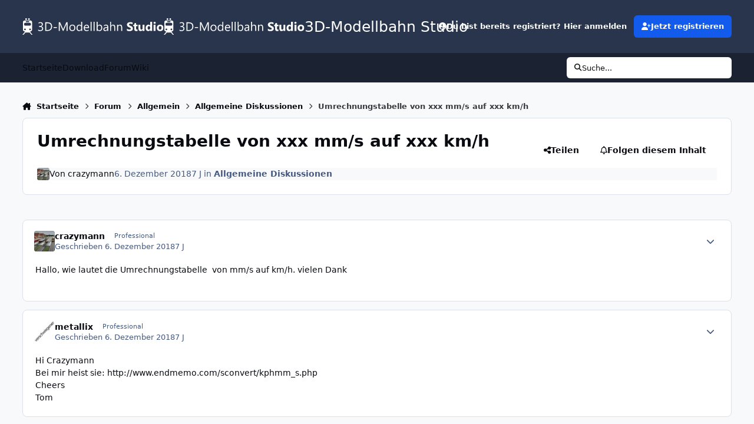

--- FILE ---
content_type: text/html;charset=UTF-8
request_url: https://community.3d-modellbahn.de/forums/topic/4052-umrechnungstabelle-von-xxx-mms-auf-xxx-kmh/
body_size: 25900
content:
<!DOCTYPE html>
<html lang="de-DE" dir="ltr" 

data-ips-path="/forums/topic/4052-umrechnungstabelle-von-xxx-mms-auf-xxx-kmh/"
data-ips-scheme='system'
data-ips-scheme-active='system'
data-ips-scheme-default='system'
data-ips-theme="10"
data-ips-scheme-toggle="true"


    data-ips-guest


data-ips-theme-setting-change-scheme='1'
data-ips-theme-setting-link-panels='1'
data-ips-theme-setting-nav-bar-icons='0'
data-ips-theme-setting-mobile-icons-location='header'
data-ips-theme-setting-mobile-footer-labels='1'
data-ips-theme-setting-sticky-sidebar='1'
data-ips-theme-setting-flip-sidebar='0'

data-ips-layout='default'



>
	<head data-ips-hook="head">
		<meta charset="utf-8">
		<title data-ips-hook="title">Umrechnungstabelle von xxx mm/s auf xxx km/h - Allgemeine Diskussionen - 3D-Modellbahn Studio</title>
		
		
		
		

	
	<script>(() => document.documentElement.setAttribute('data-ips-scheme', (window.matchMedia('(prefers-color-scheme:dark)').matches) ? 'dark':'light'))();</script>

		


	<script>
		(() => {
			function getCookie(n) {
				let v = `; ${document.cookie}`, parts = v.split(`; ${n}=`);
				if (parts.length === 2) return parts.pop().split(';').shift();
			}
			
			const s = getCookie('ips4_scheme_preference');
			if(!s || s === document.documentElement.getAttribute("data-ips-scheme-active")) return;
			if(s === "system"){
				document.documentElement.setAttribute('data-ips-scheme',(window.matchMedia('(prefers-color-scheme:dark)').matches)?'dark':'light');
			} else {
				document.documentElement.setAttribute("data-ips-scheme",s);
			}
			document.documentElement.setAttribute("data-ips-scheme-active",s);
		})();
	</script>

		
		
		
		
		


	<!--!Font Awesome Free 6 by @fontawesome - https://fontawesome.com License - https://fontawesome.com/license/free Copyright 2024 Fonticons, Inc.-->
	<link rel='stylesheet' href='//community.3d-modellbahn.de/applications/core/interface/static/fontawesome/css/all.min.css?v=6.7.2'>



	<link rel='stylesheet' href='//community.3d-modellbahn.de/static/css/core_global_framework_framework.css?v=430a826b9f1765797377'>

	<link rel='stylesheet' href='//community.3d-modellbahn.de/static/css/core_global_flags.css?v=430a826b9f1765797377'>

	<link rel='stylesheet' href='//community.3d-modellbahn.de/static/css/core_front_core.css?v=430a826b9f1765797377'>

	<link rel='stylesheet' href='//community.3d-modellbahn.de/static/css/forums_front_forums.css?v=430a826b9f1765797377'>

	<link rel='stylesheet' href='//community.3d-modellbahn.de/static/css/forums_front_topics.css?v=430a826b9f1765797377'>


<!-- Content Config CSS Properties -->
<style id="contentOptionsCSS">
    :root {
        --i-embed-max-width: 750px;
        --i-embed-default-width: 750px;
        --i-embed-media-max-width: 750px;
    }
</style>



	
		<link rel='stylesheet' href='https://community.3d-modellbahn.de/uploads/monthly_2025_07/theme.css.f59252da2898d148ded84daceb34430b.css'>
	
	
	<style id="themeVariables">
		
			:root{

--set__i-avatar-radius: 0;
--data-ips-theme-setting-nav-bar-icons: 0;
--data-ips-theme-setting-mobile-icons-location: header;
--set__logo-light: url('https://community.3d-modellbahn.de/uploads/set_resources_10/234786940_6d538d11ecfced46f459ee300b5e80ec_Websitelogodark_6de039.svg');
--set__i-logo--he: 40;
--set__logo-dark: url('https://community.3d-modellbahn.de/uploads/set_resources_10/502369907_6d538d11ecfced46f459ee300b5e80ec_Websitelogodark_15c6f6.svg');
--light__i-color_root: var(--i-base-contrast_6);
--dark__i-color_root: var(--i-base-contrast_4);
--light__i-color_soft: var(--i-base-contrast_2);
--dark__i-color_soft: var(--i-base-contrast_3);
--set__i-mobile-icons-location: header;
--set__i-layout-width: 1350;
--set__i-position-navigation: 7;
--set__i-position-breadcrumb: 10;
--set__i-header-primary--he: 90;
--set__i-desktop-logo--fo-si: 25;

}
		
	</style>

	
		<style id="themeCustomCSS">
			
		</style>
	

	


		



	<meta name="viewport" content="width=device-width, initial-scale=1, viewport-fit=cover">
	<meta name="apple-mobile-web-app-status-bar-style" content="black-translucent">
	
	
	
		<meta name="twitter:card" content="summary_large_image">
	
	
	
		
			
				
					<meta property="og:title" content="Umrechnungstabelle von xxx mm/s auf xxx km/h">
				
			
		
	
		
			
				
					<meta property="og:type" content="website">
				
			
		
	
		
			
				
					<meta property="og:url" content="https://community.3d-modellbahn.de/forums/topic/4052-umrechnungstabelle-von-xxx-mms-auf-xxx-kmh/">
				
			
		
	
		
			
				
					<meta name="description" content="Hallo, wie lautet die Umrechnungstabelle von mm/s auf km/h. vielen Dank">
				
			
		
	
		
			
				
					<meta property="og:description" content="Hallo, wie lautet die Umrechnungstabelle von mm/s auf km/h. vielen Dank">
				
			
		
	
		
			
				
					<meta property="og:updated_time" content="2018-12-07T22:51:50Z">
				
			
		
	
		
			
				
					<meta property="og:image" content="https://community.3d-modellbahn.de/uploads/monthly_2018_12/1473706854_2018-12-0806_39_06.jpg.08902d806a2c7e5e648018d23b07ad99.jpg">
				
			
		
	
		
			
				
					<meta property="og:site_name" content="3D-Modellbahn Studio">
				
			
		
	
		
			
				
					<meta property="og:locale" content="de_DE">
				
			
		
	
	
		
			<link rel="canonical" href="https://community.3d-modellbahn.de/forums/topic/4052-umrechnungstabelle-von-xxx-mms-auf-xxx-kmh/">
		
	
	
	
	
	
	<link rel="manifest" href="https://community.3d-modellbahn.de/manifest.webmanifest/">
	
	

	
	
		
	
		
	
		
	
		
	
		
	
		
	
		
	
		
	
		
	
		
	
		
	
		
	
		
	
		
	
		
	
		
	
		
	
		
	
		
	
		
	
		
	
		
	
		
	
		
			<link rel="apple-touch-icon" href="https://community.3d-modellbahn.de/uploads/monthly_2025_09/apple-touch-icon-180x180.png?v=1756902801">
		
	

	
	


		

	
	<link rel='icon' href='https://community.3d-modellbahn.de/uploads/monthly_2022_09/favicon.ico' type="image/x-icon">

	</head>
	<body data-ips-hook="body" class="ipsApp ipsApp_front " data-contentClass="IPS\forums\Topic" data-controller="core.front.core.app" data-pageApp="forums" data-pageLocation="front" data-pageModule="forums" data-pageController="topic" data-id="4052" >
		<a href="#ipsLayout__main" class="ipsSkipToContent">Jump to content</a>
		
		
		

<i-pull-to-refresh aria-hidden="true">
	<div class="iPullToRefresh"></div>
</i-pull-to-refresh>
		


	<i-pwa-install id="ipsPwaInstall">
		
		
			
		
			
		
			
		
			
		
			
		
			
		
			
		
			
		
			
		
			
		
			
		
			
		
			
		
			
		
			
		
			
		
			
		
			
		
			
		
			
		
			
		
			
		
			
		
			
				<img src="https://community.3d-modellbahn.de/uploads/monthly_2025_09/apple-touch-icon-180x180.png" alt="" width="180" height="180" class="iPwaInstall__icon">
			
		
		<div class="iPwaInstall__content">
			<div class="iPwaInstall__title">Zum Start hinzufügen</div>
			<p class="iPwaInstall__desc"><strong>Weitere Informationen</strong></p>
		</div>
		<button type="button" class="iPwaInstall__learnMore" popovertarget="iPwaInstall__learnPopover">Weitere Informationen</button>
		<button type="button" class="iPwaInstall__dismiss" id="iPwaInstall__dismiss"><span aria-hidden="true">&times;</span><span class="ipsInvisible">Schließen</span></button>
	</i-pwa-install>
	
	<i-card popover id="iPwaInstall__learnPopover">
		<button class="iCardDismiss" type="button" tabindex="-1" popovertarget="iPwaInstall__learnPopover" popovertargetaction="hide">Close</button>
		<div class="iCard">
			<div class="iCard__content iPwaInstallPopover">
				<div class="i-flex i-gap_2">
					
						
					
						
					
						
					
						
					
						
					
						
					
						
					
						
					
						
					
						
					
						
					
						
					
						
					
						
					
						
					
						
					
						
					
						
					
						
					
						
					
						
					
						
					
						
					
						
							<img src="https://community.3d-modellbahn.de/uploads/monthly_2025_09/apple-touch-icon-180x180.png" alt="" width="180" height="180" class="iPwaInstallPopover__icon">
						
					
					<div class="i-flex_11 i-align-self_center">
						<div class="i-font-weight_700 i-color_hard">3D-Modellbahn Studio</div>
						<p>Eine Vollbild-App auf Ihrem Startbildschirm mit Push-Benachrichtigungen und mehr.</p>
					</div>
				</div>

				<div class="iPwaInstallPopover__ios">
					<div class="iPwaInstallPopover__title">
						<svg xmlns="http://www.w3.org/2000/svg" viewBox="0 0 384 512"><path d="M318.7 268.7c-.2-36.7 16.4-64.4 50-84.8-18.8-26.9-47.2-41.7-84.7-44.6-35.5-2.8-74.3 20.7-88.5 20.7-15 0-49.4-19.7-76.4-19.7C63.3 141.2 4 184.8 4 273.5q0 39.3 14.4 81.2c12.8 36.7 59 126.7 107.2 125.2 25.2-.6 43-17.9 75.8-17.9 31.8 0 48.3 17.9 76.4 17.9 48.6-.7 90.4-82.5 102.6-119.3-65.2-30.7-61.7-90-61.7-91.9zm-56.6-164.2c27.3-32.4 24.8-61.9 24-72.5-24.1 1.4-52 16.4-67.9 34.9-17.5 19.8-27.8 44.3-25.6 71.9 26.1 2 49.9-11.4 69.5-34.3z"/></svg>
						<span>So installieren Sie diese App auf iOS und iPadOS</span>
					</div>
					<ol class="ipsList ipsList--bullets i-color_soft i-margin-top_2">
						<li>Tippen Sie auf das <svg xmlns='http://www.w3.org/2000/svg' viewBox='0 0 416 550.4' class='iPwaInstallPopover__svg'><path d='M292.8 129.6 208 44.8l-84.8 84.8-22.4-22.4L208 0l107.2 107.2-22.4 22.4Z'/><path d='M192 22.4h32v336h-32v-336Z'/><path d='M368 550.4H48c-27.2 0-48-20.8-48-48v-288c0-27.2 20.8-48 48-48h112v32H48c-9.6 0-16 6.4-16 16v288c0 9.6 6.4 16 16 16h320c9.6 0 16-6.4 16-16v-288c0-9.6-6.4-16-16-16H256v-32h112c27.2 0 48 20.8 48 48v288c0 27.2-20.8 48-48 48Z'/></svg> Teilen-Symbol in Safari</li>
						<li>Scrollen Sie durch das Menü und tippen Sie auf <strong>Zum Startbildschirm hinzufügen</strong>.</li>
						<li>Tippen Sie oben rechts auf <strong>Hinzufügen</strong>.</li>
					</ol>
				</div>
				<div class="iPwaInstallPopover__android">
					<div class="iPwaInstallPopover__title">
						<svg xmlns="http://www.w3.org/2000/svg" viewBox="0 0 576 512"><path d="M420.6 301.9a24 24 0 1 1 24-24 24 24 0 0 1 -24 24m-265.1 0a24 24 0 1 1 24-24 24 24 0 0 1 -24 24m273.7-144.5 47.9-83a10 10 0 1 0 -17.3-10h0l-48.5 84.1a301.3 301.3 0 0 0 -246.6 0L116.2 64.5a10 10 0 1 0 -17.3 10h0l47.9 83C64.5 202.2 8.2 285.6 0 384H576c-8.2-98.5-64.5-181.8-146.9-226.6"/></svg>
						<span>So installieren Sie diese App auf Android</span>
					</div>
					<ol class="ipsList ipsList--bullets i-color_soft i-margin-top_2">
						<li>Tippen Sie auf das 3-Punkte-Menü (⋮) in der oberen rechten Ecke des Browsers.</li>
						<li>Tippen Sie auf <strong>Zum Startbildschirm hinzufügen</strong> oder <strong>App installieren</strong>.</li>
						<li>Bestätigen Sie durch Tippen auf <strong>Installieren</strong>.</li>
					</ol>
				</div>
			</div>
		</div>
	</i-card>

		
		<div class="ipsLayout" id="ipsLayout" data-ips-hook="layout">
			
			<div class="ipsLayout__app" data-ips-hook="app">
				
				<div data-ips-hook="mobileHeader" class="ipsMobileHeader ipsResponsive_header--mobile">
					
<a href="https://community.3d-modellbahn.de/" data-ips-hook="logo" class="ipsLogo ipsLogo--mobile" accesskey="1">
	
		

		

	
  	<div class="ipsLogo__text">
		<span class="ipsLogo__name" data-ips-theme-text="set__i-logo-text">3D-Modellbahn Studio</span>
		
			<span class="ipsLogo__slogan" data-ips-theme-text="set__i-logo-slogan"></span>
		
	</div>
</a>
					
<ul data-ips-hook="mobileNavHeader" class="ipsMobileNavIcons ipsResponsive_header--mobile">
	
		<li data-el="guest">
			<button type="button" class="ipsMobileNavIcons__button ipsMobileNavIcons__button--primary" aria-controls="ipsOffCanvas--guest" aria-expanded="false" data-ipscontrols>
				<span>Anmelden</span>
			</button>
		</li>
	
	
	
		
			<li data-el="search">
				<button type="button" class="ipsMobileNavIcons__button" aria-controls="ipsOffCanvas--search" aria-expanded="false" data-ipscontrols>
					<svg xmlns="http://www.w3.org/2000/svg" height="16" width="16" viewbox="0 0 512 512"><path d="M416 208c0 45.9-14.9 88.3-40 122.7L502.6 457.4c12.5 12.5 12.5 32.8 0 45.3s-32.8 12.5-45.3 0L330.7 376c-34.4 25.2-76.8 40-122.7 40C93.1 416 0 322.9 0 208S93.1 0 208 0S416 93.1 416 208zM208 352a144 144 0 1 0 0-288 144 144 0 1 0 0 288z"></path></svg>
					<span class="ipsInvisible">Suche</span>
				</button>
			</li>
		
	
    
	
	
		<li data-el="more">
			<button type="button" class="ipsMobileNavIcons__button" aria-controls="ipsOffCanvas--navigation" aria-expanded="false" data-ipscontrols>
				<svg xmlns="http://www.w3.org/2000/svg" height="16" width="14" viewbox="0 0 448 512"><path d="M0 96C0 78.3 14.3 64 32 64H416c17.7 0 32 14.3 32 32s-14.3 32-32 32H32C14.3 128 0 113.7 0 96zM0 256c0-17.7 14.3-32 32-32H416c17.7 0 32 14.3 32 32s-14.3 32-32 32H32c-17.7 0-32-14.3-32-32zM448 416c0 17.7-14.3 32-32 32H32c-17.7 0-32-14.3-32-32s14.3-32 32-32H416c17.7 0 32 14.3 32 32z"></path></svg>
				<span class="ipsInvisible">Menu</span>
				
                
			</button>
		</li>
	
</ul>
				</div>
				
				


				
					
<nav class="ipsBreadcrumb ipsBreadcrumb--mobile ipsResponsive_header--mobile" aria-label="Breadcrumbs" >
	<ol itemscope itemtype="https://schema.org/BreadcrumbList" class="ipsBreadcrumb__list">
		<li itemprop="itemListElement" itemscope itemtype="https://schema.org/ListItem">
			<a title="Startseite" href="https://community.3d-modellbahn.de/" itemprop="item">
				<i class="fa-solid fa-house-chimney"></i> <span itemprop="name">Startseite</span>
			</a>
			<meta itemprop="position" content="1">
		</li>
		
		
		
			
				<li itemprop="itemListElement" itemscope itemtype="https://schema.org/ListItem">
					<a href="https://community.3d-modellbahn.de/forums/" itemprop="item">
						<span itemprop="name">Forum </span>
					</a>
					<meta itemprop="position" content="2">
				</li>
			
			
		
			
				<li itemprop="itemListElement" itemscope itemtype="https://schema.org/ListItem">
					<a href="https://community.3d-modellbahn.de/forums/forum/3-allgemein/" itemprop="item">
						<span itemprop="name">Allgemein </span>
					</a>
					<meta itemprop="position" content="3">
				</li>
			
			
		
			
				<li itemprop="itemListElement" itemscope itemtype="https://schema.org/ListItem">
					<a href="https://community.3d-modellbahn.de/forums/forum/4-allgemeine-diskussionen/" itemprop="item">
						<span itemprop="name">Allgemeine Diskussionen </span>
					</a>
					<meta itemprop="position" content="4">
				</li>
			
			
		
			
				<li aria-current="location" itemprop="itemListElement" itemscope itemtype="https://schema.org/ListItem">
					<span itemprop="name">Umrechnungstabelle von xxx mm/s auf xxx km/h</span>
					<meta itemprop="position" content="5">
				</li>
			
			
		
	</ol>
	<ul class="ipsBreadcrumb__feed" data-ips-hook="feed">
		
		<li >
			<a data-action="defaultStream" href="https://community.3d-modellbahn.de/discover/" ><i class="fa-regular fa-file-lines"></i> <span data-role="defaultStreamName">Alle Aktivitäten</span></a>
		</li>
	</ul>
</nav>
				
				
					<header data-ips-hook="header" class="ipsHeader ipsResponsive_header--desktop">
						
						
							<div data-ips-hook="primaryHeader" class="ipsHeader__primary" >
								<div class="ipsWidth ipsHeader__align">
									<div data-ips-header-position="4" class="ipsHeader__start">


	
		<div data-ips-header-content='logo'>
			<!-- logo -->
			
				
<a href="https://community.3d-modellbahn.de/" data-ips-hook="logo" class="ipsLogo ipsLogo--desktop" accesskey="1">
	
		

    
    
    
    <picture class='ipsLogo__image ipsLogo__image--light'>
        <source srcset="[data-uri]" media="(max-width: 979px)">
        <img src="https://community.3d-modellbahn.de/uploads/set_resources_10/234786940_6d538d11ecfced46f459ee300b5e80ec_Websitelogodark_6de039.svg"   alt='3D-Modellbahn Studio' data-ips-theme-image='logo-light'>
    </picture>

		

    
    
    
    <picture class='ipsLogo__image ipsLogo__image--dark'>
        <source srcset="[data-uri]" media="(max-width: 979px)">
        <img src="https://community.3d-modellbahn.de/uploads/set_resources_10/502369907_6d538d11ecfced46f459ee300b5e80ec_Websitelogodark_15c6f6.svg"   alt='3D-Modellbahn Studio' data-ips-theme-image='logo-dark'>
    </picture>

	
  	<div class="ipsLogo__text">
		<span class="ipsLogo__name" data-ips-theme-text="set__i-logo-text">3D-Modellbahn Studio</span>
		
			<span class="ipsLogo__slogan" data-ips-theme-text="set__i-logo-slogan"></span>
		
	</div>
</a>
			
			
			    
			    
			    
			    
			
		</div>
	

	

	

	

	
</div>
									<div data-ips-header-position="5" class="ipsHeader__center">


	

	

	

	

	
</div>
									<div data-ips-header-position="6" class="ipsHeader__end">


	

	

	
		<div data-ips-header-content='user'>
			<!-- user -->
			
			
			    
			    
				    

	<ul id="elUserNav" data-ips-hook="userBarGuest" class="ipsUserNav ipsUserNav--guest">
        
		
        
        
        
            
            <li id="elSignInLink" data-el="sign-in">
                <button type="button" id="elUserSignIn" popovertarget="elUserSignIn_menu" class="ipsUserNav__link">
                	<i class="fa-solid fa-circle-user"></i>
                	<span class="ipsUserNav__text">Du bist bereits registriert? Hier anmelden</span>
                </button>                
                
<i-dropdown popover id="elUserSignIn_menu">
	<div class="iDropdown">
		<form accept-charset='utf-8' method='post' action='https://community.3d-modellbahn.de/login/'>
			<input type="hidden" name="csrfKey" value="d4eeebca811bfd6af68bc4d76b126f57">
			<input type="hidden" name="ref" value="aHR0cHM6Ly9jb21tdW5pdHkuM2QtbW9kZWxsYmFobi5kZS9mb3J1bXMvdG9waWMvNDA1Mi11bXJlY2hudW5nc3RhYmVsbGUtdm9uLXh4eC1tbXMtYXVmLXh4eC1rbWgv">
			<div data-role="loginForm">
				
				
				
					
<div class="">
	<h4 class="ipsTitle ipsTitle--h3 i-padding_2 i-padding-bottom_0 i-color_hard">Anmelden</h4>
	<ul class='ipsForm ipsForm--vertical ipsForm--login-popup'>
		<li class="ipsFieldRow ipsFieldRow--noLabel ipsFieldRow--fullWidth">
			<label class="ipsFieldRow__label" for="login_popup_email">E-Mail-Adresse</label>
			<div class="ipsFieldRow__content">
                <input type="email" class='ipsInput ipsInput--text' placeholder="E-Mail-Adresse" name="auth" autocomplete="email" id='login_popup_email'>
			</div>
		</li>
		<li class="ipsFieldRow ipsFieldRow--noLabel ipsFieldRow--fullWidth">
			<label class="ipsFieldRow__label" for="login_popup_password">Passwort</label>
			<div class="ipsFieldRow__content">
				<input type="password" class='ipsInput ipsInput--text' placeholder="Passwort" name="password" autocomplete="current-password" id='login_popup_password'>
			</div>
		</li>
		<li class="ipsFieldRow ipsFieldRow--checkbox">
			<input type="checkbox" name="remember_me" id="remember_me_checkbox_popup" value="1" checked class="ipsInput ipsInput--toggle">
			<div class="ipsFieldRow__content">
				<label class="ipsFieldRow__label" for="remember_me_checkbox_popup">Angemeldet bleiben</label>
				<div class="ipsFieldRow__desc">Bei öffentlichen Computern nicht empfohlen</div>
			</div>
		</li>
		<li class="ipsSubmitRow">
			<button type="submit" name="_processLogin" value="usernamepassword" class="ipsButton ipsButton--primary i-width_100p">Anmelden</button>
			
				<p class="i-color_soft i-link-color_inherit i-font-weight_500 i-font-size_-1 i-margin-top_2">
					
						<a href='https://community.3d-modellbahn.de/lostpassword/' data-ipsDialog data-ipsDialog-title='Passwort vergessen?'>
					
					Passwort vergessen?</a>
				</p>
			
		</li>
	</ul>
</div>
				
			</div>
		</form>
	</div>
</i-dropdown>
            </li>
            
        
		
			<li data-el="sign-up">
				
					<a href="https://community.3d-modellbahn.de/register/" class="ipsUserNav__link ipsUserNav__link--sign-up" data-ipsdialog data-ipsdialog-size="narrow" data-ipsdialog-title="Jetzt registrieren"  id="elRegisterButton">
						<i class="fa-solid fa-user-plus"></i>
						<span class="ipsUserNav__text">Jetzt registrieren</span>
					</a>
				
			</li>
		
		
	</ul>

			    
			    
			    
			
		</div>
	

	

	
</div>
								</div>
							</div>
						
						
							<div data-ips-hook="secondaryHeader" class="ipsHeader__secondary" >
								<div class="ipsWidth ipsHeader__align">
									<div data-ips-header-position="7" class="ipsHeader__start">


	

	
		<div data-ips-header-content='navigation'>
			<!-- navigation -->
			
			
			    
				    


<nav data-ips-hook="navBar" class="ipsNav" aria-label="Primary">
	<i-navigation-menu>
		<ul class="ipsNavBar" data-role="menu">
			


	
		
		
		
		<li  data-id="16"  data-navApp="core" data-navExt="CustomItem" >
			
			
				
					<a href="https://www.3d-modellbahn.de"  data-navItem-id="16" >
						<span class="ipsNavBar__icon" aria-hidden="true">
							
								<i class="fa-solid" style="--icon:'\f1c5'"></i>
							
						</span>
						<span class="ipsNavBar__text">
							<span class="ipsNavBar__label">Startseite</span>
						</span>
					</a>
				
			
		</li>
	

	
		
		
		
		<li  data-id="17"  data-navApp="core" data-navExt="CustomItem" >
			
			
				
					<a href="https://www.3d-modellbahn.de"  data-navItem-id="17" >
						<span class="ipsNavBar__icon" aria-hidden="true">
							
								<i class="fa-solid" style="--icon:'\f1c5'"></i>
							
						</span>
						<span class="ipsNavBar__text">
							<span class="ipsNavBar__label">Download</span>
						</span>
					</a>
				
			
		</li>
	

	
		
		
			
		
		
		<li  data-id="14" data-active data-navApp="forums" data-navExt="Forums" >
			
			
				
					<a href="https://community.3d-modellbahn.de/forums/"  data-navItem-id="14" aria-current="page">
						<span class="ipsNavBar__icon" aria-hidden="true">
							
								<i class="fa-solid" style="--icon:'\f075'"></i>
							
						</span>
						<span class="ipsNavBar__text">
							<span class="ipsNavBar__label">Forum</span>
						</span>
					</a>
				
			
		</li>
	

	
		
		
		
		<li  data-id="12"  data-navApp="cms" data-navExt="Pages" >
			
			
				
					<a href="https://community.3d-modellbahn.de/wiki/"  data-navItem-id="12" >
						<span class="ipsNavBar__icon" aria-hidden="true">
							
								<i class="fa-solid" style="--icon:'\f15c'"></i>
							
						</span>
						<span class="ipsNavBar__text">
							<span class="ipsNavBar__label">Wiki</span>
						</span>
					</a>
				
			
		</li>
	

	

			<li data-role="moreLi" hidden>
				<button aria-expanded="false" aria-controls="nav__more" data-ipscontrols type="button">
					<span class="ipsNavBar__icon" aria-hidden="true">
						<i class="fa-solid fa-bars"></i>
					</span>
					<span class="ipsNavBar__text">
						<span class="ipsNavBar__label">Mehr</span>
						<i class="fa-solid fa-angle-down"></i>
					</span>
				</button>
				<ul class="ipsNav__dropdown" id="nav__more" data-role="moreMenu" data-ips-hidden-light-dismiss hidden></ul>
			</li>
		</ul>
		<div class="ipsNavPriority js-ipsNavPriority" aria-hidden="true">
			<ul class="ipsNavBar" data-role="clone">
				<li data-role="moreLiClone">
					<button aria-expanded="false" aria-controls="nav__more" data-ipscontrols type="button">
						<span class="ipsNavBar__icon" aria-hidden="true">
							<i class="fa-solid fa-bars"></i>
						</span>
						<span class="ipsNavBar__text">
							<span class="ipsNavBar__label">Mehr</span>
							<i class="fa-solid fa-angle-down"></i>
						</span>
					</button>
				</li>
				


	
		
		
		
		<li  data-id="16"  data-navApp="core" data-navExt="CustomItem" >
			
			
				
					<a href="https://www.3d-modellbahn.de"  data-navItem-id="16" >
						<span class="ipsNavBar__icon" aria-hidden="true">
							
								<i class="fa-solid" style="--icon:'\f1c5'"></i>
							
						</span>
						<span class="ipsNavBar__text">
							<span class="ipsNavBar__label">Startseite</span>
						</span>
					</a>
				
			
		</li>
	

	
		
		
		
		<li  data-id="17"  data-navApp="core" data-navExt="CustomItem" >
			
			
				
					<a href="https://www.3d-modellbahn.de"  data-navItem-id="17" >
						<span class="ipsNavBar__icon" aria-hidden="true">
							
								<i class="fa-solid" style="--icon:'\f1c5'"></i>
							
						</span>
						<span class="ipsNavBar__text">
							<span class="ipsNavBar__label">Download</span>
						</span>
					</a>
				
			
		</li>
	

	
		
		
			
		
		
		<li  data-id="14" data-active data-navApp="forums" data-navExt="Forums" >
			
			
				
					<a href="https://community.3d-modellbahn.de/forums/"  data-navItem-id="14" aria-current="page">
						<span class="ipsNavBar__icon" aria-hidden="true">
							
								<i class="fa-solid" style="--icon:'\f075'"></i>
							
						</span>
						<span class="ipsNavBar__text">
							<span class="ipsNavBar__label">Forum</span>
						</span>
					</a>
				
			
		</li>
	

	
		
		
		
		<li  data-id="12"  data-navApp="cms" data-navExt="Pages" >
			
			
				
					<a href="https://community.3d-modellbahn.de/wiki/"  data-navItem-id="12" >
						<span class="ipsNavBar__icon" aria-hidden="true">
							
								<i class="fa-solid" style="--icon:'\f15c'"></i>
							
						</span>
						<span class="ipsNavBar__text">
							<span class="ipsNavBar__label">Wiki</span>
						</span>
					</a>
				
			
		</li>
	

	

			</ul>
		</div>
	</i-navigation-menu>
</nav>
			    
			    
			    
			    
			
		</div>
	

	

	

	
</div>
									<div data-ips-header-position="8" class="ipsHeader__center">


	

	

	

	

	
</div>
									<div data-ips-header-position="9" class="ipsHeader__end">


	

	

	

	

	
		<div data-ips-header-content='search'>
			<!-- search -->
			
			
			    
			    
			    
			    
				    

	<button class='ipsSearchPseudo' popovertarget="ipsSearchDialog" type="button">
		<i class="fa-solid fa-magnifying-glass"></i>
		<span>Suche...</span>
	</button>

			    
			
		</div>
	
</div>
								</div>
							</div>
						
					</header>
				
				<main data-ips-hook="main" class="ipsLayout__main" id="ipsLayout__main" tabindex="-1">
					<div class="ipsWidth ipsWidth--main-content">
						<div class="ipsContentWrap">
							
								<div class="ipsHeaderExtra ipsResponsive_header--desktop" >
									<div data-ips-header-position="10" class="ipsHeaderExtra__start">


	

	

	

	
		<div data-ips-header-content='breadcrumb'>
			<!-- breadcrumb -->
			
			
			    
			    
			    
				    
<nav class="ipsBreadcrumb ipsBreadcrumb--top " aria-label="Breadcrumbs" >
	<ol itemscope itemtype="https://schema.org/BreadcrumbList" class="ipsBreadcrumb__list">
		<li itemprop="itemListElement" itemscope itemtype="https://schema.org/ListItem">
			<a title="Startseite" href="https://community.3d-modellbahn.de/" itemprop="item">
				<i class="fa-solid fa-house-chimney"></i> <span itemprop="name">Startseite</span>
			</a>
			<meta itemprop="position" content="1">
		</li>
		
		
		
			
				<li itemprop="itemListElement" itemscope itemtype="https://schema.org/ListItem">
					<a href="https://community.3d-modellbahn.de/forums/" itemprop="item">
						<span itemprop="name">Forum </span>
					</a>
					<meta itemprop="position" content="2">
				</li>
			
			
		
			
				<li itemprop="itemListElement" itemscope itemtype="https://schema.org/ListItem">
					<a href="https://community.3d-modellbahn.de/forums/forum/3-allgemein/" itemprop="item">
						<span itemprop="name">Allgemein </span>
					</a>
					<meta itemprop="position" content="3">
				</li>
			
			
		
			
				<li itemprop="itemListElement" itemscope itemtype="https://schema.org/ListItem">
					<a href="https://community.3d-modellbahn.de/forums/forum/4-allgemeine-diskussionen/" itemprop="item">
						<span itemprop="name">Allgemeine Diskussionen </span>
					</a>
					<meta itemprop="position" content="4">
				</li>
			
			
		
			
				<li aria-current="location" itemprop="itemListElement" itemscope itemtype="https://schema.org/ListItem">
					<span itemprop="name">Umrechnungstabelle von xxx mm/s auf xxx km/h</span>
					<meta itemprop="position" content="5">
				</li>
			
			
		
	</ol>
	<ul class="ipsBreadcrumb__feed" data-ips-hook="feed">
		
		<li >
			<a data-action="defaultStream" href="https://community.3d-modellbahn.de/discover/" ><i class="fa-regular fa-file-lines"></i> <span data-role="defaultStreamName">Alle Aktivitäten</span></a>
		</li>
	</ul>
</nav>
			    
			    
			
		</div>
	

	
</div>
									<div data-ips-header-position="11" class="ipsHeaderExtra__center">


	

	

	

	

	
</div>
									<div data-ips-header-position="12" class="ipsHeaderExtra__end">


	

	

	

	

	
</div>
								</div>
							
							

							<div class="ipsLayout__columns">
								<section data-ips-hook="primaryColumn" class="ipsLayout__primary-column">
									
									
									
                                    
									

	





    
    

									




<!-- Start #ipsTopicView -->
<div class="ipsBlockSpacer" id="ipsTopicView" data-ips-topic-ui="minimal" data-ips-topic-first-page="true" data-ips-topic-comments="all">




<div class="ipsBox ipsBox--topicHeader ipsPull">
	<header class="ipsPageHeader">
		<div class="ipsPageHeader__row">
			<div data-ips-hook="header" class="ipsPageHeader__primary">
				<div class="ipsPageHeader__title">
					
						<h1 data-ips-hook="title">Umrechnungstabelle von xxx mm/s auf xxx km/h</h1>
					
					<div data-ips-hook="badges" class="ipsBadges">
						
					</div>
				</div>
				
				
			</div>
			
				<ul data-ips-hook="topicHeaderButtons" class="ipsButtons">
					
						<li>


    <button type="button" id="elShareItem_20477977" popovertarget="elShareItem_20477977_menu" class='ipsButton ipsButton--share ipsButton--inherit '>
        <i class='fa-solid fa-share-nodes'></i><span class="ipsButton__label">Teilen</span>
    </button>
    <i-dropdown popover id="elShareItem_20477977_menu" data-controller="core.front.core.sharelink">
        <div class="iDropdown">
            <div class='i-padding_2'>
                
                
                <span data-ipsCopy data-ipsCopy-flashmessage>
                    <a href="https://community.3d-modellbahn.de/forums/topic/4052-umrechnungstabelle-von-xxx-mms-auf-xxx-kmh/" class="ipsPageActions__mainLink" data-role="copyButton" data-clipboard-text="https://community.3d-modellbahn.de/forums/topic/4052-umrechnungstabelle-von-xxx-mms-auf-xxx-kmh/" data-ipstooltip title='Link in Zwischenablage kopieren'><i class="fa-regular fa-copy"></i> https://community.3d-modellbahn.de/forums/topic/4052-umrechnungstabelle-von-xxx-mms-auf-xxx-kmh/</a>
                </span>
                <ul class='ipsList ipsList--inline i-justify-content_center i-gap_1 i-margin-top_2'>
                    
                        <li>
<a href="https://x.com/share?url=https%3A%2F%2Fcommunity.3d-modellbahn.de%2Fforums%2Ftopic%2F4052-umrechnungstabelle-von-xxx-mms-auf-xxx-kmh%2F" class="ipsShareLink ipsShareLink--x" target="_blank" data-role="shareLink" title='Share on X' data-ipsTooltip rel='nofollow noopener'>
    <i class="fa-brands fa-x-twitter"></i>
</a></li>
                    
                        <li>
<a href="https://www.facebook.com/sharer/sharer.php?u=https%3A%2F%2Fcommunity.3d-modellbahn.de%2Fforums%2Ftopic%2F4052-umrechnungstabelle-von-xxx-mms-auf-xxx-kmh%2F" class="ipsShareLink ipsShareLink--facebook" target="_blank" data-role="shareLink" title='Auf Facebook teilen' data-ipsTooltip rel='noopener nofollow'>
	<i class="fa-brands fa-facebook"></i>
</a></li>
                    
                        <li>
<a href="mailto:?subject=Umrechnungstabelle%20von%20xxx%20mm%2Fs%20auf%20xxx%20km%2Fh&body=https%3A%2F%2Fcommunity.3d-modellbahn.de%2Fforums%2Ftopic%2F4052-umrechnungstabelle-von-xxx-mms-auf-xxx-kmh%2F" rel='nofollow' class='ipsShareLink ipsShareLink--email' title='Per E-Mail teilen' data-ipsTooltip>
	<i class="fa-solid fa-envelope"></i>
</a></li>
                    
                </ul>
                
                    <button class='ipsHide ipsButton ipsButton--small ipsButton--inherit ipsButton--wide i-margin-top_2' data-controller='core.front.core.webshare' data-role='webShare' data-webShareTitle='Umrechnungstabelle von xxx mm/s auf xxx km/h' data-webShareText='Umrechnungstabelle von xxx mm/s auf xxx km/h' data-webShareUrl='https://community.3d-modellbahn.de/forums/topic/4052-umrechnungstabelle-von-xxx-mms-auf-xxx-kmh/'>More sharing options...</button>
                
            </div>
        </div>
    </i-dropdown>
</li>
					
					
					<li>

<div data-followApp='forums' data-followArea='topic' data-followID='4052' data-controller='core.front.core.followButton'>
	

	<a data-ips-hook="guest" href="https://community.3d-modellbahn.de/login/" rel="nofollow" class="ipsButton ipsButton--follow" data-role="followButton" data-ipstooltip title="Melde dich an, um diesem Inhalt zu folgen">
		<span>
			<i class="fa-regular fa-bell"></i>
			<span class="ipsButton__label">Folgen diesem Inhalt</span>
		</span>
		
	</a>

</div></li>
				</ul>
			
		</div>
		
		
			<!-- PageHeader footer is only shown in traditional view -->
			<div class="ipsPageHeader__row ipsPageHeader__row--footer">
				<div class="ipsPageHeader__primary">
					<div class="ipsPhotoPanel ipsPhotoPanel--inline">
						


	<a data-ips-hook="userPhotoWithUrl" href="https://community.3d-modellbahn.de/profile/10192-crazymann/" rel="nofollow" data-ipshover data-ipshover-width="370" data-ipshover-target="https://community.3d-modellbahn.de/profile/10192-crazymann/?do=hovercard"  class="ipsUserPhoto ipsUserPhoto--fluid" title="Gehe zu crazymanns Profil" data-group="3" aria-hidden="true" tabindex="-1">
		<img src="https://community.3d-modellbahn.de/uploads/monthly_2022_02/1064886660_FotoAnlage.thumb.jpg.f729aed6caddfc7c908611e68f5f717f.jpg" alt="crazymann" loading="lazy">
	</a>

						<div data-ips-hook="topicHeaderMetaData" class="ipsPhotoPanel__text">
							<div class="ipsPhotoPanel__primary">Von 


<a href='https://community.3d-modellbahn.de/profile/10192-crazymann/' rel="nofollow" data-ipsHover data-ipsHover-width='370' data-ipsHover-target='https://community.3d-modellbahn.de/profile/10192-crazymann/?do=hovercard&amp;referrer=https%253A%252F%252Fcommunity.3d-modellbahn.de%252Fforums%252Ftopic%252F4052-umrechnungstabelle-von-xxx-mms-auf-xxx-kmh%252F' title="Gehe zu crazymanns Profil" class="ipsUsername" translate="no">crazymann</a></div>
							<div class="ipsPhotoPanel__secondary"><time datetime='2018-12-06T19:44:45Z' title='12/06/18 19:44' data-short='7 J ' class='ipsTime ipsTime--long'><span class='ipsTime__long'>6. Dezember 2018</span><span class='ipsTime__short'>7 J </span></time> in <a href="https://community.3d-modellbahn.de/forums/forum/4-allgemeine-diskussionen/" class="i-font-weight_600">Allgemeine Diskussionen</a></div>
						</div>
					</div>
				</div>
				
			</div>
		
	</header>

	

</div>

<!-- Large topic warnings -->






<!-- These can be hidden on traditional first page using <div data-ips-hide="traditional-first"> -->


<!-- Content messages -->









<div class="i-flex i-flex-wrap_wrap-reverse i-align-items_center i-gap_3">

	<!-- All replies / Helpful Replies: This isn't shown on the first page, due to data-ips-hide="traditional-first" -->
	

	<!-- Start new topic, Reply to topic: Shown on all views -->
	<ul data-ips-hook="topicMainButtons" class="i-flex_11 ipsButtons ipsButtons--main">
		<li>
			
		</li>
		
		
	</ul>
</div>





<section data-controller='core.front.core.recommendedComments' data-url='https://community.3d-modellbahn.de/forums/topic/4052-umrechnungstabelle-von-xxx-mms-auf-xxx-kmh/?recommended=comments' class='ipsBox ipsBox--featuredComments ipsRecommendedComments ipsHide'>
	<div data-role="recommendedComments">
		<header class='ipsBox__header'>
			<h2>Empfohlene Beiträge</h2>
			

<div class='ipsCarouselNav ' data-ipscarousel='topic-featured-posts' >
	<button class='ipsCarouselNav__button' data-carousel-arrow='prev'><span class="ipsInvisible">Previous carousel slide</span><i class='fa-ips' aria-hidden='true'></i></button>
	<button class='ipsCarouselNav__button' data-carousel-arrow='next'><span class="ipsInvisible">Next carousel slide</span><i class='fa-ips' aria-hidden='true'></i></button>
</div>
		</header>
		
	</div>
</section>

<div id="comments" data-controller="core.front.core.commentFeed,forums.front.topic.view, core.front.core.ignoredComments" data-autopoll data-baseurl="https://community.3d-modellbahn.de/forums/topic/4052-umrechnungstabelle-von-xxx-mms-auf-xxx-kmh/" data-lastpage data-feedid="forums-ips_forums_topic-4052" class="cTopic ipsBlockSpacer" data-follow-area-id="topic-4052">

	<div data-ips-hook="topicPostFeed" id="elPostFeed" class="ipsEntries ipsPull ipsEntries--topic" data-role="commentFeed" data-controller="core.front.core.moderation" >

		
		<form action="https://community.3d-modellbahn.de/forums/topic/4052-umrechnungstabelle-von-xxx-mms-auf-xxx-kmh/?csrfKey=d4eeebca811bfd6af68bc4d76b126f57&amp;do=multimodComment" method="post" data-ipspageaction data-role="moderationTools">
			
			
				

					

					
					



<a id="findComment-43201"></a>
<div id="comment-43201"></div>
<article data-ips-hook="postWrapper" id="elComment_43201" class="
		ipsEntry js-ipsEntry  ipsEntry--simple 
        
        
        
        
        
		"   data-ips-first-post>
	
	
<aside data-ips-hook="topicAuthorColumn" class="ipsEntry__header" data-feedid="forums-ips_forums_topic-4052">
	<div class="ipsEntry__header-align">

		<div class="ipsPhotoPanel">
			<!-- Avatar -->
			<div class="ipsAvatarStack" data-ips-hook="postUserPhoto">
				


	<a data-ips-hook="userPhotoWithUrl" href="https://community.3d-modellbahn.de/profile/10192-crazymann/" rel="nofollow" data-ipshover data-ipshover-width="370" data-ipshover-target="https://community.3d-modellbahn.de/profile/10192-crazymann/?do=hovercard"  class="ipsUserPhoto ipsUserPhoto--fluid" title="Gehe zu crazymanns Profil" data-group="3" aria-hidden="true" tabindex="-1">
		<img src="https://community.3d-modellbahn.de/uploads/monthly_2022_02/1064886660_FotoAnlage.thumb.jpg.f729aed6caddfc7c908611e68f5f717f.jpg" alt="crazymann" loading="lazy">
	</a>

				
				
			</div>
			<!-- Username -->
			<div class="ipsPhotoPanel__text">
				<h3 data-ips-hook="postUsername" class="ipsEntry__username">
					


<a href='https://community.3d-modellbahn.de/profile/10192-crazymann/' rel="nofollow" data-ipsHover data-ipsHover-width='370' data-ipsHover-target='https://community.3d-modellbahn.de/profile/10192-crazymann/?do=hovercard&amp;referrer=https%253A%252F%252Fcommunity.3d-modellbahn.de%252Fforums%252Ftopic%252F4052-umrechnungstabelle-von-xxx-mms-auf-xxx-kmh%252F' title="Gehe zu crazymanns Profil" class="ipsUsername" translate="no">crazymann</a>
					
						<span class="ipsEntry__group">
							
								Mitglieder
							
						</span>
					
					
				


<!--CT: Forum post group display-->

	
		<span class='ipsEntry__group' data='override'>Professional</span>
	

</h3>
				<p class="ipsPhotoPanel__secondary">
					Geschrieben <time datetime='2018-12-06T19:44:45Z' title='12/06/18 19:44' data-short='7 J ' class='ipsTime ipsTime--long'><span class='ipsTime__long'>6. Dezember 2018</span><span class='ipsTime__short'>7 J </span></time>
				</p>
			</div>
		</div>

		<!-- Minimal badges -->
		<ul data-ips-hook="postBadgesSecondary" class="ipsBadges">


<!--CT: Forum post badges-->


			
			
			
			
			
			
		</ul>

		

		

		
			<!-- Expand mini profile -->
			<button class="ipsEntry__topButton ipsEntry__topButton--profile" type="button" aria-controls="mini-profile-43201" aria-expanded="false" data-ipscontrols data-ipscontrols-src="https://community.3d-modellbahn.de/?&amp;app=core&amp;module=system&amp;controller=ajax&amp;do=miniProfile&amp;authorId=10192&amp;solvedCount=load" aria-label="Statistiken" data-ipstooltip><i class="fa-solid fa-chevron-down" aria-hidden="true"></i></button>
		

        
<!-- Mini profile -->

	<div id='mini-profile-43201' data-ips-hidden-animation="slide-fade" hidden class="ipsEntry__profile-row ipsLoading ipsLoading--small">
        
            <ul class='ipsEntry__profile'></ul>
        
	</div>

	</div>
</aside>
	

<div id="comment-43201_wrap" data-controller="core.front.core.comment" data-feedid="forums-ips_forums_topic-4052" data-commentapp="forums" data-commenttype="forums" data-commentid="43201" data-quotedata="{&quot;userid&quot;:10192,&quot;username&quot;:&quot;crazymann&quot;,&quot;timestamp&quot;:1544125485,&quot;contentapp&quot;:&quot;forums&quot;,&quot;contenttype&quot;:&quot;forums&quot;,&quot;contentid&quot;:4052,&quot;contentclass&quot;:&quot;forums_Topic&quot;,&quot;contentcommentid&quot;:43201}" class="ipsEntry__content js-ipsEntry__content"   data-first-post="true" data-first-page="true" >
	<div class="ipsEntry__post">
		<div class="ipsEntry__meta">
			
				<span class="ipsEntry__date">Geschrieben <time datetime='2018-12-06T19:44:45Z' title='12/06/18 19:44' data-short='7 J ' class='ipsTime ipsTime--long'><span class='ipsTime__long'>6. Dezember 2018</span><span class='ipsTime__short'>7 J </span></time></span>
			
			<!-- Traditional badges -->
			<ul data-ips-hook="postBadges" class="ipsBadges">
				
				
				
				
                
				
			</ul>
			
			
		</div>
		

		

		

		<!-- Post content -->
		<div data-ips-hook="postContent" class="ipsRichText ipsRichText--user" data-role="commentContent" data-controller="core.front.core.lightboxedImages">

			
			

				
<p>
	Hallo, wie lautet die Umrechnungstabelle  von mm/s auf km/h. vielen Dank
</p>

<p>
	 
</p>


			

			
		</div>

		

	</div>
	
	
</div>
	
</article>

                    
                    
					
						<!-- If this is the first post in the traditional UI, show some of the extras/messages below it -->
						

						<!-- Show the All Replies / Most Helpful tabs -->
						
					
					
					

					
					
					
				

					

					
					



<a id="findComment-43204"></a>
<div id="comment-43204"></div>
<article data-ips-hook="postWrapper" id="elComment_43204" class="
		ipsEntry js-ipsEntry  ipsEntry--simple 
        
        
        
        
        
		"   >
	
	
<aside data-ips-hook="topicAuthorColumn" class="ipsEntry__header" data-feedid="forums-ips_forums_topic-4052">
	<div class="ipsEntry__header-align">

		<div class="ipsPhotoPanel">
			<!-- Avatar -->
			<div class="ipsAvatarStack" data-ips-hook="postUserPhoto">
				


	<a data-ips-hook="userPhotoWithUrl" href="https://community.3d-modellbahn.de/profile/6393-metallix/" rel="nofollow" data-ipshover data-ipshover-width="370" data-ipshover-target="https://community.3d-modellbahn.de/profile/6393-metallix/?do=hovercard"  class="ipsUserPhoto ipsUserPhoto--fluid" title="Gehe zu metallixs Profil" data-group="3" aria-hidden="true" tabindex="-1">
		<img src="https://community.3d-modellbahn.de/uploads/monthly_2021_08/zensur2.thumb.JPG.dbce9f5f37f7a01a98df4d261a79ea91.JPG" alt="metallix" loading="lazy">
	</a>

				
				
			</div>
			<!-- Username -->
			<div class="ipsPhotoPanel__text">
				<h3 data-ips-hook="postUsername" class="ipsEntry__username">
					


<a href='https://community.3d-modellbahn.de/profile/6393-metallix/' rel="nofollow" data-ipsHover data-ipsHover-width='370' data-ipsHover-target='https://community.3d-modellbahn.de/profile/6393-metallix/?do=hovercard&amp;referrer=https%253A%252F%252Fcommunity.3d-modellbahn.de%252Fforums%252Ftopic%252F4052-umrechnungstabelle-von-xxx-mms-auf-xxx-kmh%252F' title="Gehe zu metallixs Profil" class="ipsUsername" translate="no">metallix</a>
					
						<span class="ipsEntry__group">
							
								Mitglieder
							
						</span>
					
					
				


<!--CT: Forum post group display-->

	
		<span class='ipsEntry__group' data='override'>Professional</span>
	

</h3>
				<p class="ipsPhotoPanel__secondary">
					Geschrieben <time datetime='2018-12-06T20:26:52Z' title='12/06/18 20:26' data-short='7 J ' class='ipsTime ipsTime--long'><span class='ipsTime__long'>6. Dezember 2018</span><span class='ipsTime__short'>7 J </span></time>
				</p>
			</div>
		</div>

		<!-- Minimal badges -->
		<ul data-ips-hook="postBadgesSecondary" class="ipsBadges">


<!--CT: Forum post badges-->


			
			
			
			
			
			
		</ul>

		

		

		
			<!-- Expand mini profile -->
			<button class="ipsEntry__topButton ipsEntry__topButton--profile" type="button" aria-controls="mini-profile-43204" aria-expanded="false" data-ipscontrols data-ipscontrols-src="https://community.3d-modellbahn.de/?&amp;app=core&amp;module=system&amp;controller=ajax&amp;do=miniProfile&amp;authorId=6393&amp;solvedCount=load" aria-label="Statistiken" data-ipstooltip><i class="fa-solid fa-chevron-down" aria-hidden="true"></i></button>
		

        
<!-- Mini profile -->

	<div id='mini-profile-43204' data-ips-hidden-animation="slide-fade" hidden class="ipsEntry__profile-row ipsLoading ipsLoading--small">
        
            <ul class='ipsEntry__profile'></ul>
        
	</div>

	</div>
</aside>
	

<div id="comment-43204_wrap" data-controller="core.front.core.comment" data-feedid="forums-ips_forums_topic-4052" data-commentapp="forums" data-commenttype="forums" data-commentid="43204" data-quotedata="{&quot;userid&quot;:6393,&quot;username&quot;:&quot;metallix&quot;,&quot;timestamp&quot;:1544128012,&quot;contentapp&quot;:&quot;forums&quot;,&quot;contenttype&quot;:&quot;forums&quot;,&quot;contentid&quot;:4052,&quot;contentclass&quot;:&quot;forums_Topic&quot;,&quot;contentcommentid&quot;:43204}" class="ipsEntry__content js-ipsEntry__content"  >
	<div class="ipsEntry__post">
		<div class="ipsEntry__meta">
			
				<span class="ipsEntry__date">Geschrieben <time datetime='2018-12-06T20:26:52Z' title='12/06/18 20:26' data-short='7 J ' class='ipsTime ipsTime--long'><span class='ipsTime__long'>6. Dezember 2018</span><span class='ipsTime__short'>7 J </span></time></span>
			
			<!-- Traditional badges -->
			<ul data-ips-hook="postBadges" class="ipsBadges">
				
				
				
				
                
				
			</ul>
			
			
		</div>
		

		

		

		<!-- Post content -->
		<div data-ips-hook="postContent" class="ipsRichText ipsRichText--user" data-role="commentContent" data-controller="core.front.core.lightboxedImages">

			
			

				
<p>
	Hi Crazymann
</p>

<p>
	Bei mir heist sie: <a href="http://www.endmemo.com/sconvert/kphmm_s.php" rel="external nofollow">http://www.endmemo.com/sconvert/kphmm_s.php</a>
</p>

<p>
	Cheers
</p>

<p>
	Tom
</p>


			

			
		</div>

		

	</div>
	
	
</div>
	
</article>

                    
                    
					
					
					

					
					
					
				

					

					
					



<a id="findComment-43217"></a>
<div id="comment-43217"></div>
<article data-ips-hook="postWrapper" id="elComment_43217" class="
		ipsEntry js-ipsEntry  ipsEntry--simple 
        
        
        
        
        
		"   >
	
	
<aside data-ips-hook="topicAuthorColumn" class="ipsEntry__header" data-feedid="forums-ips_forums_topic-4052">
	<div class="ipsEntry__header-align">

		<div class="ipsPhotoPanel">
			<!-- Avatar -->
			<div class="ipsAvatarStack" data-ips-hook="postUserPhoto">
				


	<a data-ips-hook="userPhotoWithUrl" href="https://community.3d-modellbahn.de/profile/228-sualokink/" rel="nofollow" data-ipshover data-ipshover-width="370" data-ipshover-target="https://community.3d-modellbahn.de/profile/228-sualokink/?do=hovercard"  class="ipsUserPhoto ipsUserPhoto--fluid" title="Gehe zu SualokinKs Profil" data-group="3" aria-hidden="true" tabindex="-1">
		<img src="https://community.3d-modellbahn.de/uploads/monthly_2022_03/Nikolaus.thumb.png.23ed4e00ed7f361a030cc8bad97107cf.png" alt="SualokinK" loading="lazy">
	</a>

				
				
			</div>
			<!-- Username -->
			<div class="ipsPhotoPanel__text">
				<h3 data-ips-hook="postUsername" class="ipsEntry__username">
					


<a href='https://community.3d-modellbahn.de/profile/228-sualokink/' rel="nofollow" data-ipsHover data-ipsHover-width='370' data-ipsHover-target='https://community.3d-modellbahn.de/profile/228-sualokink/?do=hovercard&amp;referrer=https%253A%252F%252Fcommunity.3d-modellbahn.de%252Fforums%252Ftopic%252F4052-umrechnungstabelle-von-xxx-mms-auf-xxx-kmh%252F' title="Gehe zu SualokinKs Profil" class="ipsUsername" translate="no">SualokinK</a>
					
						<span class="ipsEntry__group">
							
								Mitglieder
							
						</span>
					
					
				


<!--CT: Forum post group display-->

	
		<span class='ipsEntry__group' data='override'>Professional</span>
	

</h3>
				<p class="ipsPhotoPanel__secondary">
					Geschrieben <time datetime='2018-12-07T09:41:24Z' title='12/07/18 09:41' data-short='7 J ' class='ipsTime ipsTime--long'><span class='ipsTime__long'>7. Dezember 2018</span><span class='ipsTime__short'>7 J </span></time>
				</p>
			</div>
		</div>

		<!-- Minimal badges -->
		<ul data-ips-hook="postBadgesSecondary" class="ipsBadges">


<!--CT: Forum post badges-->


			
			
			
			
			
			
		</ul>

		

		

		
			<!-- Expand mini profile -->
			<button class="ipsEntry__topButton ipsEntry__topButton--profile" type="button" aria-controls="mini-profile-43217" aria-expanded="false" data-ipscontrols data-ipscontrols-src="https://community.3d-modellbahn.de/?&amp;app=core&amp;module=system&amp;controller=ajax&amp;do=miniProfile&amp;authorId=228&amp;solvedCount=load" aria-label="Statistiken" data-ipstooltip><i class="fa-solid fa-chevron-down" aria-hidden="true"></i></button>
		

        
<!-- Mini profile -->

	<div id='mini-profile-43217' data-ips-hidden-animation="slide-fade" hidden class="ipsEntry__profile-row ipsLoading ipsLoading--small">
        
            <ul class='ipsEntry__profile'></ul>
        
	</div>

	</div>
</aside>
	

<div id="comment-43217_wrap" data-controller="core.front.core.comment" data-feedid="forums-ips_forums_topic-4052" data-commentapp="forums" data-commenttype="forums" data-commentid="43217" data-quotedata="{&quot;userid&quot;:228,&quot;username&quot;:&quot;SualokinK&quot;,&quot;timestamp&quot;:1544175684,&quot;contentapp&quot;:&quot;forums&quot;,&quot;contenttype&quot;:&quot;forums&quot;,&quot;contentid&quot;:4052,&quot;contentclass&quot;:&quot;forums_Topic&quot;,&quot;contentcommentid&quot;:43217}" class="ipsEntry__content js-ipsEntry__content"  >
	<div class="ipsEntry__post">
		<div class="ipsEntry__meta">
			
				<span class="ipsEntry__date">Geschrieben <time datetime='2018-12-07T09:41:24Z' title='12/07/18 09:41' data-short='7 J ' class='ipsTime ipsTime--long'><span class='ipsTime__long'>7. Dezember 2018</span><span class='ipsTime__short'>7 J </span></time></span>
			
			<!-- Traditional badges -->
			<ul data-ips-hook="postBadges" class="ipsBadges">
				
				
				
				
                
				
			</ul>
			
			
		</div>
		

		

		

		<!-- Post content -->
		<div data-ips-hook="postContent" class="ipsRichText ipsRichText--user" data-role="commentContent" data-controller="core.front.core.lightboxedImages">

			
			

				
<p>
	Es geht auch einfach durch Eingabe von
</p>

<p>
	<strong>mm/s in km/h</strong>
</p>

<p>
	im Eingabefenster eines jeden Browsers.
</p>

<p>
	Es lassen sich dort auch viele andere Umrechnungen vornehmen, wie z.B. Euro in Dollar.
</p>

<p>
	Schöne Grüße<br />
	SputniKK
</p>

<p>
	 
</p>


			

			
		</div>

		
			

		

	</div>
	
	
</div>
	
</article>

                    
                    
					
					
					

					
					
					
				

					

					
					



<a id="findComment-43218"></a>
<div id="comment-43218"></div>
<article data-ips-hook="postWrapper" id="elComment_43218" class="
		ipsEntry js-ipsEntry  ipsEntry--simple 
        
        
        
        
        
		"   >
	
	
<aside data-ips-hook="topicAuthorColumn" class="ipsEntry__header" data-feedid="forums-ips_forums_topic-4052">
	<div class="ipsEntry__header-align">

		<div class="ipsPhotoPanel">
			<!-- Avatar -->
			<div class="ipsAvatarStack" data-ips-hook="postUserPhoto">
				


	<a data-ips-hook="userPhotoWithUrl" href="https://community.3d-modellbahn.de/profile/10192-crazymann/" rel="nofollow" data-ipshover data-ipshover-width="370" data-ipshover-target="https://community.3d-modellbahn.de/profile/10192-crazymann/?do=hovercard"  class="ipsUserPhoto ipsUserPhoto--fluid" title="Gehe zu crazymanns Profil" data-group="3" aria-hidden="true" tabindex="-1">
		<img src="https://community.3d-modellbahn.de/uploads/monthly_2022_02/1064886660_FotoAnlage.thumb.jpg.f729aed6caddfc7c908611e68f5f717f.jpg" alt="crazymann" loading="lazy">
	</a>

				
				
			</div>
			<!-- Username -->
			<div class="ipsPhotoPanel__text">
				<h3 data-ips-hook="postUsername" class="ipsEntry__username">
					


<a href='https://community.3d-modellbahn.de/profile/10192-crazymann/' rel="nofollow" data-ipsHover data-ipsHover-width='370' data-ipsHover-target='https://community.3d-modellbahn.de/profile/10192-crazymann/?do=hovercard&amp;referrer=https%253A%252F%252Fcommunity.3d-modellbahn.de%252Fforums%252Ftopic%252F4052-umrechnungstabelle-von-xxx-mms-auf-xxx-kmh%252F' title="Gehe zu crazymanns Profil" class="ipsUsername" translate="no">crazymann</a>
					
						<span class="ipsEntry__group">
							
								Mitglieder
							
						</span>
					
					
				


<!--CT: Forum post group display-->

	
		<span class='ipsEntry__group' data='override'>Professional</span>
	

</h3>
				<p class="ipsPhotoPanel__secondary">
					Geschrieben <time datetime='2018-12-07T12:05:17Z' title='12/07/18 12:05' data-short='7 J ' class='ipsTime ipsTime--long'><span class='ipsTime__long'>7. Dezember 2018</span><span class='ipsTime__short'>7 J </span></time>
				</p>
			</div>
		</div>

		<!-- Minimal badges -->
		<ul data-ips-hook="postBadgesSecondary" class="ipsBadges">


<!--CT: Forum post badges-->


			
				<li><span class="ipsBadge ipsBadge--author">Autor</span></li>
			
			
			
			
			
			
		</ul>

		

		

		
			<!-- Expand mini profile -->
			<button class="ipsEntry__topButton ipsEntry__topButton--profile" type="button" aria-controls="mini-profile-43218" aria-expanded="false" data-ipscontrols data-ipscontrols-src="https://community.3d-modellbahn.de/?&amp;app=core&amp;module=system&amp;controller=ajax&amp;do=miniProfile&amp;authorId=10192&amp;solvedCount=load" aria-label="Statistiken" data-ipstooltip><i class="fa-solid fa-chevron-down" aria-hidden="true"></i></button>
		

        
<!-- Mini profile -->

	<div id='mini-profile-43218' data-ips-hidden-animation="slide-fade" hidden class="ipsEntry__profile-row ipsLoading ipsLoading--small">
        
            <ul class='ipsEntry__profile'></ul>
        
	</div>

	</div>
</aside>
	

<div id="comment-43218_wrap" data-controller="core.front.core.comment" data-feedid="forums-ips_forums_topic-4052" data-commentapp="forums" data-commenttype="forums" data-commentid="43218" data-quotedata="{&quot;userid&quot;:10192,&quot;username&quot;:&quot;crazymann&quot;,&quot;timestamp&quot;:1544184317,&quot;contentapp&quot;:&quot;forums&quot;,&quot;contenttype&quot;:&quot;forums&quot;,&quot;contentid&quot;:4052,&quot;contentclass&quot;:&quot;forums_Topic&quot;,&quot;contentcommentid&quot;:43218}" class="ipsEntry__content js-ipsEntry__content"  >
	<div class="ipsEntry__post">
		<div class="ipsEntry__meta">
			
				<span class="ipsEntry__date">Geschrieben <time datetime='2018-12-07T12:05:17Z' title='12/07/18 12:05' data-short='7 J ' class='ipsTime ipsTime--long'><span class='ipsTime__long'>7. Dezember 2018</span><span class='ipsTime__short'>7 J </span></time></span>
			
			<!-- Traditional badges -->
			<ul data-ips-hook="postBadges" class="ipsBadges">
				
					<li><span class="ipsBadge ipsBadge--author">Autor</span></li>
				
				
				
				
                
				
			</ul>
			
			
		</div>
		

		

		

		<!-- Post content -->
		<div data-ips-hook="postContent" class="ipsRichText ipsRichText--user" data-role="commentContent" data-controller="core.front.core.lightboxedImages">

			
			

				<p>
	Vielen Dank und schöne Grüße zurück.
</p>

			

			
		</div>

		

	</div>
	
	
</div>
	
</article>

                    
                    
					
					
					

					
					
					
				

					

					
					



<a id="findComment-43220"></a>
<div id="comment-43220"></div>
<article data-ips-hook="postWrapper" id="elComment_43220" class="
		ipsEntry js-ipsEntry  ipsEntry--simple 
        
        
        
        
        
		"   >
	
	
<aside data-ips-hook="topicAuthorColumn" class="ipsEntry__header" data-feedid="forums-ips_forums_topic-4052">
	<div class="ipsEntry__header-align">

		<div class="ipsPhotoPanel">
			<!-- Avatar -->
			<div class="ipsAvatarStack" data-ips-hook="postUserPhoto">
				


	<a data-ips-hook="userPhotoWithUrl" href="https://community.3d-modellbahn.de/profile/10192-crazymann/" rel="nofollow" data-ipshover data-ipshover-width="370" data-ipshover-target="https://community.3d-modellbahn.de/profile/10192-crazymann/?do=hovercard"  class="ipsUserPhoto ipsUserPhoto--fluid" title="Gehe zu crazymanns Profil" data-group="3" aria-hidden="true" tabindex="-1">
		<img src="https://community.3d-modellbahn.de/uploads/monthly_2022_02/1064886660_FotoAnlage.thumb.jpg.f729aed6caddfc7c908611e68f5f717f.jpg" alt="crazymann" loading="lazy">
	</a>

				
				
			</div>
			<!-- Username -->
			<div class="ipsPhotoPanel__text">
				<h3 data-ips-hook="postUsername" class="ipsEntry__username">
					


<a href='https://community.3d-modellbahn.de/profile/10192-crazymann/' rel="nofollow" data-ipsHover data-ipsHover-width='370' data-ipsHover-target='https://community.3d-modellbahn.de/profile/10192-crazymann/?do=hovercard&amp;referrer=https%253A%252F%252Fcommunity.3d-modellbahn.de%252Fforums%252Ftopic%252F4052-umrechnungstabelle-von-xxx-mms-auf-xxx-kmh%252F' title="Gehe zu crazymanns Profil" class="ipsUsername" translate="no">crazymann</a>
					
						<span class="ipsEntry__group">
							
								Mitglieder
							
						</span>
					
					
				


<!--CT: Forum post group display-->

	
		<span class='ipsEntry__group' data='override'>Professional</span>
	

</h3>
				<p class="ipsPhotoPanel__secondary">
					Geschrieben <time datetime='2018-12-07T12:19:35Z' title='12/07/18 12:19' data-short='7 J ' class='ipsTime ipsTime--long'><span class='ipsTime__long'>7. Dezember 2018</span><span class='ipsTime__short'>7 J </span></time>
				</p>
			</div>
		</div>

		<!-- Minimal badges -->
		<ul data-ips-hook="postBadgesSecondary" class="ipsBadges">


<!--CT: Forum post badges-->


			
				<li><span class="ipsBadge ipsBadge--author">Autor</span></li>
			
			
			
			
			
			
		</ul>

		

		

		
			<!-- Expand mini profile -->
			<button class="ipsEntry__topButton ipsEntry__topButton--profile" type="button" aria-controls="mini-profile-43220" aria-expanded="false" data-ipscontrols data-ipscontrols-src="https://community.3d-modellbahn.de/?&amp;app=core&amp;module=system&amp;controller=ajax&amp;do=miniProfile&amp;authorId=10192&amp;solvedCount=load" aria-label="Statistiken" data-ipstooltip><i class="fa-solid fa-chevron-down" aria-hidden="true"></i></button>
		

        
<!-- Mini profile -->

	<div id='mini-profile-43220' data-ips-hidden-animation="slide-fade" hidden class="ipsEntry__profile-row ipsLoading ipsLoading--small">
        
            <ul class='ipsEntry__profile'></ul>
        
	</div>

	</div>
</aside>
	

<div id="comment-43220_wrap" data-controller="core.front.core.comment" data-feedid="forums-ips_forums_topic-4052" data-commentapp="forums" data-commenttype="forums" data-commentid="43220" data-quotedata="{&quot;userid&quot;:10192,&quot;username&quot;:&quot;crazymann&quot;,&quot;timestamp&quot;:1544185175,&quot;contentapp&quot;:&quot;forums&quot;,&quot;contenttype&quot;:&quot;forums&quot;,&quot;contentid&quot;:4052,&quot;contentclass&quot;:&quot;forums_Topic&quot;,&quot;contentcommentid&quot;:43220}" class="ipsEntry__content js-ipsEntry__content"  >
	<div class="ipsEntry__post">
		<div class="ipsEntry__meta">
			
				<span class="ipsEntry__date">Geschrieben <time datetime='2018-12-07T12:19:35Z' title='12/07/18 12:19' data-short='7 J ' class='ipsTime ipsTime--long'><span class='ipsTime__long'>7. Dezember 2018</span><span class='ipsTime__short'>7 J </span></time></span>
			
			<!-- Traditional badges -->
			<ul data-ips-hook="postBadges" class="ipsBadges">
				
					<li><span class="ipsBadge ipsBadge--author">Autor</span></li>
				
				
				
				
                
				
			</ul>
			
			
		</div>
		

		

		

		<!-- Post content -->
		<div data-ips-hook="postContent" class="ipsRichText ipsRichText--user" data-role="commentContent" data-controller="core.front.core.lightboxedImages">

			
			

				
<blockquote class="ipsQuote" data-ipsquote="" data-ipsquote-contentapp="forums" data-ipsquote-contentclass="forums_Topic" data-ipsquote-contentcommentid="43204" data-ipsquote-contentid="4052" data-ipsquote-contenttype="forums" data-ipsquote-timestamp="1544128012" data-ipsquote-userid="6393" data-ipsquote-username="metallix">
	<div class="ipsQuote_citation">
		vor 15 Stunden schrieb metallix:
	</div>

	<div class="ipsQuote_contents">
		<p>
			Hi Crazymann
		</p>

		<p>
			Bei mir heist sie: <a href="http://www.endmemo.com/sconvert/kphmm_s.php" rel="external nofollow">http://www.endmemo.com/sconvert/kphmm_s.php</a>
		</p>

		<p>
			Cheers
		</p>

		<p>
			Tom
		</p>
	</div>
</blockquote>

<p>
	Hallo Tom, Danke für den Tipp. mein Gedanke war, die Züge im Orginaltempo zb. ICE 180kmh/h fahren zu lassen. Dies kann aber nicht in mm/s umgesetzt werden. ich hoffe ,ich denke richtig. Viele Grüße Dieter
</p>


			

			
		</div>

		

	</div>
	
	
</div>
	
</article>

                    
                    
					
					
					

					
					
					
				

					

					
					



<a id="findComment-43221"></a>
<div id="comment-43221"></div>
<article data-ips-hook="postWrapper" id="elComment_43221" class="
		ipsEntry js-ipsEntry  ipsEntry--simple 
        
        
        
        
        
		"   >
	
	
<aside data-ips-hook="topicAuthorColumn" class="ipsEntry__header" data-feedid="forums-ips_forums_topic-4052">
	<div class="ipsEntry__header-align">

		<div class="ipsPhotoPanel">
			<!-- Avatar -->
			<div class="ipsAvatarStack" data-ips-hook="postUserPhoto">
				


	<a data-ips-hook="userPhotoWithUrl" href="https://community.3d-modellbahn.de/profile/228-sualokink/" rel="nofollow" data-ipshover data-ipshover-width="370" data-ipshover-target="https://community.3d-modellbahn.de/profile/228-sualokink/?do=hovercard"  class="ipsUserPhoto ipsUserPhoto--fluid" title="Gehe zu SualokinKs Profil" data-group="3" aria-hidden="true" tabindex="-1">
		<img src="https://community.3d-modellbahn.de/uploads/monthly_2022_03/Nikolaus.thumb.png.23ed4e00ed7f361a030cc8bad97107cf.png" alt="SualokinK" loading="lazy">
	</a>

				
				
			</div>
			<!-- Username -->
			<div class="ipsPhotoPanel__text">
				<h3 data-ips-hook="postUsername" class="ipsEntry__username">
					


<a href='https://community.3d-modellbahn.de/profile/228-sualokink/' rel="nofollow" data-ipsHover data-ipsHover-width='370' data-ipsHover-target='https://community.3d-modellbahn.de/profile/228-sualokink/?do=hovercard&amp;referrer=https%253A%252F%252Fcommunity.3d-modellbahn.de%252Fforums%252Ftopic%252F4052-umrechnungstabelle-von-xxx-mms-auf-xxx-kmh%252F' title="Gehe zu SualokinKs Profil" class="ipsUsername" translate="no">SualokinK</a>
					
						<span class="ipsEntry__group">
							
								Mitglieder
							
						</span>
					
					
				


<!--CT: Forum post group display-->

	
		<span class='ipsEntry__group' data='override'>Professional</span>
	

</h3>
				<p class="ipsPhotoPanel__secondary">
					Geschrieben <time datetime='2018-12-07T13:28:37Z' title='12/07/18 13:28' data-short='7 J ' class='ipsTime ipsTime--long'><span class='ipsTime__long'>7. Dezember 2018</span><span class='ipsTime__short'>7 J </span></time>
				</p>
			</div>
		</div>

		<!-- Minimal badges -->
		<ul data-ips-hook="postBadgesSecondary" class="ipsBadges">


<!--CT: Forum post badges-->


			
			
			
			
			
			
		</ul>

		

		

		
			<!-- Expand mini profile -->
			<button class="ipsEntry__topButton ipsEntry__topButton--profile" type="button" aria-controls="mini-profile-43221" aria-expanded="false" data-ipscontrols data-ipscontrols-src="https://community.3d-modellbahn.de/?&amp;app=core&amp;module=system&amp;controller=ajax&amp;do=miniProfile&amp;authorId=228&amp;solvedCount=load" aria-label="Statistiken" data-ipstooltip><i class="fa-solid fa-chevron-down" aria-hidden="true"></i></button>
		

        
<!-- Mini profile -->

	<div id='mini-profile-43221' data-ips-hidden-animation="slide-fade" hidden class="ipsEntry__profile-row ipsLoading ipsLoading--small">
        
            <ul class='ipsEntry__profile'></ul>
        
	</div>

	</div>
</aside>
	

<div id="comment-43221_wrap" data-controller="core.front.core.comment" data-feedid="forums-ips_forums_topic-4052" data-commentapp="forums" data-commenttype="forums" data-commentid="43221" data-quotedata="{&quot;userid&quot;:228,&quot;username&quot;:&quot;SualokinK&quot;,&quot;timestamp&quot;:1544189317,&quot;contentapp&quot;:&quot;forums&quot;,&quot;contenttype&quot;:&quot;forums&quot;,&quot;contentid&quot;:4052,&quot;contentclass&quot;:&quot;forums_Topic&quot;,&quot;contentcommentid&quot;:43221}" class="ipsEntry__content js-ipsEntry__content"  >
	<div class="ipsEntry__post">
		<div class="ipsEntry__meta">
			
				<span class="ipsEntry__date">Geschrieben <time datetime='2018-12-07T13:28:37Z' title='12/07/18 13:28' data-short='7 J ' class='ipsTime ipsTime--long'><span class='ipsTime__long'>7. Dezember 2018</span><span class='ipsTime__short'>7 J </span></time></span>
			
			<!-- Traditional badges -->
			<ul data-ips-hook="postBadges" class="ipsBadges">
				
				
				
				
                
				
			</ul>
			
			
		</div>
		

		

		

		<!-- Post content -->
		<div data-ips-hook="postContent" class="ipsRichText ipsRichText--user" data-role="commentContent" data-controller="core.front.core.lightboxedImages">

			
			

				
<p>
	Hallo <a contenteditable="false" data-ipshover="" data-ipshover-target="https://community.3d-modellbahn.de/profile/10192-crazymann/?do=hovercard" data-mentionid="10192" href="https://community.3d-modellbahn.de/profile/10192-crazymann/" rel="">@crazymann</a>,
</p>

<p>
	Du hast recht, das kann nicht eingestellt werden, denn
</p>

<p>
	<strong>180 km/h</strong> sind <strong>3000 m/min</strong> entsprechend <strong>50 m/s</strong> und damit <strong>50000 mm/s</strong>.
</p>

<p>
	Aber warum möchtest Du die Geschwindigkeit in mm/s eingeben?<br />
	In der V4 wird die Geschwindigkeit doch im km/h eingestellt ...
</p>

<p>
	... fragt ein etwas ratloser<br />
	SputniKK
</p>


			

			
		</div>

		
			

		

	</div>
	
	
</div>
	
</article>

                    
                    
					
					
					

					
					
					
				

					

					
					



<a id="findComment-43222"></a>
<div id="comment-43222"></div>
<article data-ips-hook="postWrapper" id="elComment_43222" class="
		ipsEntry js-ipsEntry  ipsEntry--simple 
        
        
        
        
        
		"   >
	
	
<aside data-ips-hook="topicAuthorColumn" class="ipsEntry__header" data-feedid="forums-ips_forums_topic-4052">
	<div class="ipsEntry__header-align">

		<div class="ipsPhotoPanel">
			<!-- Avatar -->
			<div class="ipsAvatarStack" data-ips-hook="postUserPhoto">
				


	<a data-ips-hook="userPhotoWithUrl" href="https://community.3d-modellbahn.de/profile/137-bahnland/" rel="nofollow" data-ipshover data-ipshover-width="370" data-ipshover-target="https://community.3d-modellbahn.de/profile/137-bahnland/?do=hovercard"  class="ipsUserPhoto ipsUserPhoto--fluid" title="Gehe zu BahnLands Profil" data-group="3" aria-hidden="true" tabindex="-1">
		<img src="https://community.3d-modellbahn.de/uploads/monthly_2016_02/56c8455342b89_Avatar_schrg.png.0c7f77825178fdd9e71ea0aee6f1eabb.thumb.png.f21eaa3070961e493baccd9cfd2dcf7e.png" alt="BahnLand" loading="lazy">
	</a>

				
				
			</div>
			<!-- Username -->
			<div class="ipsPhotoPanel__text">
				<h3 data-ips-hook="postUsername" class="ipsEntry__username">
					


<a href='https://community.3d-modellbahn.de/profile/137-bahnland/' rel="nofollow" data-ipsHover data-ipsHover-width='370' data-ipsHover-target='https://community.3d-modellbahn.de/profile/137-bahnland/?do=hovercard&amp;referrer=https%253A%252F%252Fcommunity.3d-modellbahn.de%252Fforums%252Ftopic%252F4052-umrechnungstabelle-von-xxx-mms-auf-xxx-kmh%252F' title="Gehe zu BahnLands Profil" class="ipsUsername" translate="no">BahnLand</a>
					
						<span class="ipsEntry__group">
							
								Mitglieder
							
						</span>
					
					
				


<!--CT: Forum post group display-->

	
		<span class='ipsEntry__group' data='override'>Professional</span>
	

</h3>
				<p class="ipsPhotoPanel__secondary">
					Geschrieben <time datetime='2018-12-07T13:45:48Z' title='12/07/18 13:45' data-short='7 J ' class='ipsTime ipsTime--long'><span class='ipsTime__long'>7. Dezember 2018</span><span class='ipsTime__short'>7 J </span></time>
				</p>
			</div>
		</div>

		<!-- Minimal badges -->
		<ul data-ips-hook="postBadgesSecondary" class="ipsBadges">


<!--CT: Forum post badges-->


			
			
			
			
			
			
		</ul>

		

		

		
			<!-- Expand mini profile -->
			<button class="ipsEntry__topButton ipsEntry__topButton--profile" type="button" aria-controls="mini-profile-43222" aria-expanded="false" data-ipscontrols data-ipscontrols-src="https://community.3d-modellbahn.de/?&amp;app=core&amp;module=system&amp;controller=ajax&amp;do=miniProfile&amp;authorId=137&amp;solvedCount=load" aria-label="Statistiken" data-ipstooltip><i class="fa-solid fa-chevron-down" aria-hidden="true"></i></button>
		

        
<!-- Mini profile -->

	<div id='mini-profile-43222' data-ips-hidden-animation="slide-fade" hidden class="ipsEntry__profile-row ipsLoading ipsLoading--small">
        
            <ul class='ipsEntry__profile'></ul>
        
	</div>

	</div>
</aside>
	

<div id="comment-43222_wrap" data-controller="core.front.core.comment" data-feedid="forums-ips_forums_topic-4052" data-commentapp="forums" data-commenttype="forums" data-commentid="43222" data-quotedata="{&quot;userid&quot;:137,&quot;username&quot;:&quot;BahnLand&quot;,&quot;timestamp&quot;:1544190348,&quot;contentapp&quot;:&quot;forums&quot;,&quot;contenttype&quot;:&quot;forums&quot;,&quot;contentid&quot;:4052,&quot;contentclass&quot;:&quot;forums_Topic&quot;,&quot;contentcommentid&quot;:43222}" class="ipsEntry__content js-ipsEntry__content"  >
	<div class="ipsEntry__post">
		<div class="ipsEntry__meta">
			
				<span class="ipsEntry__date">Geschrieben <time datetime='2018-12-07T13:45:48Z' title='12/07/18 13:45' data-short='7 J ' class='ipsTime ipsTime--long'><span class='ipsTime__long'>7. Dezember 2018</span><span class='ipsTime__short'>7 J </span></time></span>
			
			<!-- Traditional badges -->
			<ul data-ips-hook="postBadges" class="ipsBadges">
				
				
				
				
                
				
			</ul>
			
			
		</div>
		

		

		

		<!-- Post content -->
		<div data-ips-hook="postContent" class="ipsRichText ipsRichText--user" data-role="commentContent" data-controller="core.front.core.lightboxedImages">

			
			

				
<p>
	Hallo Dieter,
</p>

<p>
	um km/h für verschiedene Maßstäbe in mm/s umzurechnen, gehst Du wie folgt vor:
</p>

<p>
	1 km/h = 1 Million mm/h<br />
	1 Stunde hat 3600 Sekunden, also ist 1 km/h = 1 Million / 3600 mm/s = 277,78 mm/s
</p>

<p>
	Dies ist jedoch die Geschwindigkeit im 1:1-Maßstab. In jeweiligen Modell-Maßstab muss die Geschwindigkeit also noch auf die entsprechende Modell-Geschwindigkeit heruntergerechnet werden:
</p>

<p>
	H0:  1 km/h = 277,78 / 87 mm/s = 3,19 mm/s<br />
	TT:  1 km/h = 277,78 / 120 mm/s = 2,31 mm/s<br />
	N:    1 km/h = 277,78 / 160 mm/s = 1,74 mm/s<br />
	Z:    1 km/h = 277,78 / 220 mm/s = 1,26 mm/s
</p>

<p>
	Bei Deiner genannten ICE-Geschwindigkeit von 180 km/h müsste man also diese Werte noch mit 180 multiplizieren:
</p>

<p>
	180 km/h = 575 mm/s in H0, 417 mm/s in TT, 312 mm/s in N und 227 mm/s in Z (alle Zahlen gerundet).
</p>

<p>
	Die Frage von SputtniKK <a contenteditable="false" data-ipshover="" data-ipshover-target="https://community.3d-modellbahn.de/profile/228-sputnikk/?do=hovercard" data-mentionid="228" href="https://community.3d-modellbahn.de/profile/228-sputnikk/" rel="">@SputniKK</a> habe ich mir allerdings auch gestellt.
</p>

<p>
	Dass die Geschwindigkeitswerte in mm/s nicht eingestellt werden können, liegt übrigens nicht an den zu hohen Zahlenwerten, sondern daran, dass im Modellbahn-Studio ab V4 nur noch "km/h" eingestellt werden kann. Und da stellt man dann die Original-Werte (also für Deinen ICE "180 km/h") ein. Die Umrechnung in den Modell-Maßstab besorgt dann das Modellbahn-Studio selbst.
</p>

<p>
	Solltest Du aber noch das Modellbahn-Studio V3 benutzen, musst Du die oben demonstrierte Umrechnung selbst erledigen. Da liegt aber im Modellbahn-Studio die Obergrenze für die Geschwindigkeitseingabe bei 750 mm/s, sodass sich die aus 180 km/h nach H0 umgerechneten 575 mm/s durchaus noch eingeben lassen.
</p>

<p>
	Viele Grüße<br />
	BahnLand<br />
	 
</p>

<p>
	 
</p>


			

			
		</div>

		

	</div>
	
		<div class="ipsEntry__footer">
			<menu data-ips-hook="postFooterControls" class="ipsEntry__controls" data-role="commentControls" data-controller="core.front.helpful.helpful">
				
					
					
					
					
                    
						

                    
				
				<li class="ipsHide" data-role="commentLoading">
					<span class="ipsLoading ipsLoading--tiny"></span>
				</li>
			</menu>
			
				

	<div data-controller='core.front.core.reaction' class='ipsReact '>	
		
			
			<div class='ipsReact_blurb ' data-role='reactionBlurb'>
				
					

	
	<span class='i-link-color_inherit'>
		
<a href='https://community.3d-modellbahn.de/profile/228-sualokink/' rel="nofollow" data-ipsHover data-ipsHover-width="370" data-ipsHover-target='https://community.3d-modellbahn.de/profile/228-sualokink/?do=hovercard' title="Gehe zu SualokinKs Profil" class="ipsUsername">SualokinK</a> gefällt das 
		
	</span>
	

				
			</div>
		
		
		
	</div>

			
		</div>
	
	
</div>
	
</article>

                    
                    
					
					
					

					
					
					
				

					

					
					



<a id="findComment-43230"></a>
<div id="comment-43230"></div>
<article data-ips-hook="postWrapper" id="elComment_43230" class="
		ipsEntry js-ipsEntry  ipsEntry--simple 
        
        
        
        
        
		"   >
	
	
<aside data-ips-hook="topicAuthorColumn" class="ipsEntry__header" data-feedid="forums-ips_forums_topic-4052">
	<div class="ipsEntry__header-align">

		<div class="ipsPhotoPanel">
			<!-- Avatar -->
			<div class="ipsAvatarStack" data-ips-hook="postUserPhoto">
				


	<a data-ips-hook="userPhotoWithUrl" href="https://community.3d-modellbahn.de/profile/10192-crazymann/" rel="nofollow" data-ipshover data-ipshover-width="370" data-ipshover-target="https://community.3d-modellbahn.de/profile/10192-crazymann/?do=hovercard"  class="ipsUserPhoto ipsUserPhoto--fluid" title="Gehe zu crazymanns Profil" data-group="3" aria-hidden="true" tabindex="-1">
		<img src="https://community.3d-modellbahn.de/uploads/monthly_2022_02/1064886660_FotoAnlage.thumb.jpg.f729aed6caddfc7c908611e68f5f717f.jpg" alt="crazymann" loading="lazy">
	</a>

				
				
			</div>
			<!-- Username -->
			<div class="ipsPhotoPanel__text">
				<h3 data-ips-hook="postUsername" class="ipsEntry__username">
					


<a href='https://community.3d-modellbahn.de/profile/10192-crazymann/' rel="nofollow" data-ipsHover data-ipsHover-width='370' data-ipsHover-target='https://community.3d-modellbahn.de/profile/10192-crazymann/?do=hovercard&amp;referrer=https%253A%252F%252Fcommunity.3d-modellbahn.de%252Fforums%252Ftopic%252F4052-umrechnungstabelle-von-xxx-mms-auf-xxx-kmh%252F' title="Gehe zu crazymanns Profil" class="ipsUsername" translate="no">crazymann</a>
					
						<span class="ipsEntry__group">
							
								Mitglieder
							
						</span>
					
					
				


<!--CT: Forum post group display-->

	
		<span class='ipsEntry__group' data='override'>Professional</span>
	

</h3>
				<p class="ipsPhotoPanel__secondary">
					Geschrieben <time datetime='2018-12-07T16:56:57Z' title='12/07/18 16:56' data-short='7 J ' class='ipsTime ipsTime--long'><span class='ipsTime__long'>7. Dezember 2018</span><span class='ipsTime__short'>7 J </span></time>
				</p>
			</div>
		</div>

		<!-- Minimal badges -->
		<ul data-ips-hook="postBadgesSecondary" class="ipsBadges">


<!--CT: Forum post badges-->


			
				<li><span class="ipsBadge ipsBadge--author">Autor</span></li>
			
			
			
			
			
			
		</ul>

		

		

		
			<!-- Expand mini profile -->
			<button class="ipsEntry__topButton ipsEntry__topButton--profile" type="button" aria-controls="mini-profile-43230" aria-expanded="false" data-ipscontrols data-ipscontrols-src="https://community.3d-modellbahn.de/?&amp;app=core&amp;module=system&amp;controller=ajax&amp;do=miniProfile&amp;authorId=10192&amp;solvedCount=load" aria-label="Statistiken" data-ipstooltip><i class="fa-solid fa-chevron-down" aria-hidden="true"></i></button>
		

        
<!-- Mini profile -->

	<div id='mini-profile-43230' data-ips-hidden-animation="slide-fade" hidden class="ipsEntry__profile-row ipsLoading ipsLoading--small">
        
            <ul class='ipsEntry__profile'></ul>
        
	</div>

	</div>
</aside>
	

<div id="comment-43230_wrap" data-controller="core.front.core.comment" data-feedid="forums-ips_forums_topic-4052" data-commentapp="forums" data-commenttype="forums" data-commentid="43230" data-quotedata="{&quot;userid&quot;:10192,&quot;username&quot;:&quot;crazymann&quot;,&quot;timestamp&quot;:1544201817,&quot;contentapp&quot;:&quot;forums&quot;,&quot;contenttype&quot;:&quot;forums&quot;,&quot;contentid&quot;:4052,&quot;contentclass&quot;:&quot;forums_Topic&quot;,&quot;contentcommentid&quot;:43230}" class="ipsEntry__content js-ipsEntry__content"  >
	<div class="ipsEntry__post">
		<div class="ipsEntry__meta">
			
				<span class="ipsEntry__date">Geschrieben <time datetime='2018-12-07T16:56:57Z' title='12/07/18 16:56' data-short='7 J ' class='ipsTime ipsTime--long'><span class='ipsTime__long'>7. Dezember 2018</span><span class='ipsTime__short'>7 J </span></time></span>
			
			<!-- Traditional badges -->
			<ul data-ips-hook="postBadges" class="ipsBadges">
				
					<li><span class="ipsBadge ipsBadge--author">Autor</span></li>
				
				
				
				
                
				
			</ul>
			
			
		</div>
		

		

		

		<!-- Post content -->
		<div data-ips-hook="postContent" class="ipsRichText ipsRichText--user" data-role="commentContent" data-controller="core.front.core.lightboxedImages">

			
			

				
<p>
	Hallo BahnLand , ich bedanke mich für deine Bemühungen. Es kam mir so in den Sinn mit der realistischen Zuggeschwindigkeit.  Ich benutze das <span style="float:none;background-color:transparent;color:rgb(25,28,31);font-family:'Helvetica Neue', Helvetica, Arial, sans-serif;font-size:14px;font-style:normal;font-variant:normal;font-weight:400;letter-spacing:normal;text-align:left;text-decoration:none;text-indent:0px;text-transform:none;white-space:normal;word-spacing:0px;">Modellbahn-Studio V3, habe es erst vor einen Monat neu erworben. Mir gefällt das Programm Sehr, Sehr gut. Ich habe schon vom Modellbahn-Studio V4 gehört. Das Programm soll ja noch komfortabler sein.</span>
</p>

<p>
	B<span style="float:none;background-color:transparent;color:rgb(25,28,31);font-family:'Helvetica Neue', Helvetica, Arial, sans-serif;font-size:14px;font-style:normal;font-variant:normal;font-weight:400;letter-spacing:normal;text-align:left;text-decoration:none;text-indent:0px;text-transform:none;white-space:normal;word-spacing:0px;">ewegte Fahrzeuge , bewegliche Fahradfahrer, laufende Fußgänger usw. Diese Anschaffung ist schon eingeplant. Jetzt arbeite ich mich erst mal im V3 ein. Ich war lange Zeit selbst Modellbahnfreund,H0 Piko .Jetzt habe ich das Hobby dank dieses Programms wieder entdeckt. Das macht riesigen Spaß. Zeit ist vorhanden .Ich brauch nicht mehr früh  aufzustehen, dadurch kann ich abends länger Aufbleiben. Die Hilferufe von mir ,hier im Portal ,werden hervorragend beantwortet. Viele Grüße  Dieter.</span>
</p>

<p>
	 
</p>


			

			
		</div>

		

	</div>
	
	
</div>
	
</article>

                    
                    
					
					
					

					
					
					
				

					

					
					



<a id="findComment-43232"></a>
<div id="comment-43232"></div>
<article data-ips-hook="postWrapper" id="elComment_43232" class="
		ipsEntry js-ipsEntry  ipsEntry--simple 
        
        
        
        
        
		"   >
	
	
<aside data-ips-hook="topicAuthorColumn" class="ipsEntry__header" data-feedid="forums-ips_forums_topic-4052">
	<div class="ipsEntry__header-align">

		<div class="ipsPhotoPanel">
			<!-- Avatar -->
			<div class="ipsAvatarStack" data-ips-hook="postUserPhoto">
				


	<a data-ips-hook="userPhotoWithUrl" href="https://community.3d-modellbahn.de/profile/6393-metallix/" rel="nofollow" data-ipshover data-ipshover-width="370" data-ipshover-target="https://community.3d-modellbahn.de/profile/6393-metallix/?do=hovercard"  class="ipsUserPhoto ipsUserPhoto--fluid" title="Gehe zu metallixs Profil" data-group="3" aria-hidden="true" tabindex="-1">
		<img src="https://community.3d-modellbahn.de/uploads/monthly_2021_08/zensur2.thumb.JPG.dbce9f5f37f7a01a98df4d261a79ea91.JPG" alt="metallix" loading="lazy">
	</a>

				
				
			</div>
			<!-- Username -->
			<div class="ipsPhotoPanel__text">
				<h3 data-ips-hook="postUsername" class="ipsEntry__username">
					


<a href='https://community.3d-modellbahn.de/profile/6393-metallix/' rel="nofollow" data-ipsHover data-ipsHover-width='370' data-ipsHover-target='https://community.3d-modellbahn.de/profile/6393-metallix/?do=hovercard&amp;referrer=https%253A%252F%252Fcommunity.3d-modellbahn.de%252Fforums%252Ftopic%252F4052-umrechnungstabelle-von-xxx-mms-auf-xxx-kmh%252F' title="Gehe zu metallixs Profil" class="ipsUsername" translate="no">metallix</a>
					
						<span class="ipsEntry__group">
							
								Mitglieder
							
						</span>
					
					
				


<!--CT: Forum post group display-->

	
		<span class='ipsEntry__group' data='override'>Professional</span>
	

</h3>
				<p class="ipsPhotoPanel__secondary">
					Geschrieben <time datetime='2018-12-07T17:49:42Z' title='12/07/18 17:49' data-short='7 J ' class='ipsTime ipsTime--long'><span class='ipsTime__long'>7. Dezember 2018</span><span class='ipsTime__short'>7 J </span></time>
				</p>
			</div>
		</div>

		<!-- Minimal badges -->
		<ul data-ips-hook="postBadgesSecondary" class="ipsBadges">


<!--CT: Forum post badges-->


			
			
			
			
			
			
		</ul>

		

		

		
			<!-- Expand mini profile -->
			<button class="ipsEntry__topButton ipsEntry__topButton--profile" type="button" aria-controls="mini-profile-43232" aria-expanded="false" data-ipscontrols data-ipscontrols-src="https://community.3d-modellbahn.de/?&amp;app=core&amp;module=system&amp;controller=ajax&amp;do=miniProfile&amp;authorId=6393&amp;solvedCount=load" aria-label="Statistiken" data-ipstooltip><i class="fa-solid fa-chevron-down" aria-hidden="true"></i></button>
		

        
<!-- Mini profile -->

	<div id='mini-profile-43232' data-ips-hidden-animation="slide-fade" hidden class="ipsEntry__profile-row ipsLoading ipsLoading--small">
        
            <ul class='ipsEntry__profile'></ul>
        
	</div>

	</div>
</aside>
	

<div id="comment-43232_wrap" data-controller="core.front.core.comment" data-feedid="forums-ips_forums_topic-4052" data-commentapp="forums" data-commenttype="forums" data-commentid="43232" data-quotedata="{&quot;userid&quot;:6393,&quot;username&quot;:&quot;metallix&quot;,&quot;timestamp&quot;:1544204982,&quot;contentapp&quot;:&quot;forums&quot;,&quot;contenttype&quot;:&quot;forums&quot;,&quot;contentid&quot;:4052,&quot;contentclass&quot;:&quot;forums_Topic&quot;,&quot;contentcommentid&quot;:43232}" class="ipsEntry__content js-ipsEntry__content"  >
	<div class="ipsEntry__post">
		<div class="ipsEntry__meta">
			
				<span class="ipsEntry__date">Geschrieben <time datetime='2018-12-07T17:49:42Z' title='12/07/18 17:49' data-short='7 J ' class='ipsTime ipsTime--long'><span class='ipsTime__long'>7. Dezember 2018</span><span class='ipsTime__short'>7 J </span></time></span>
			
			<!-- Traditional badges -->
			<ul data-ips-hook="postBadges" class="ipsBadges">
				
				
				
				
                
				
			</ul>
			
			
		</div>
		

		

		

		<!-- Post content -->
		<div data-ips-hook="postContent" class="ipsRichText ipsRichText--user" data-role="commentContent" data-controller="core.front.core.lightboxedImages">

			
			

				
<p>
	Hi @BahnLand
</p>

<p>
	Es ist mir immer eine Freude deine kompetenten und ausführlichen antworten/anleitungen zu lesen. Abba hier hat sich ein kleiner Fehler eingeschlichen, der unbedarfte in konfusion bringen kann. Das s muss ein h sein damit die aussage wahr ist, weil du ja dort die geschwindigkeit noch pro stunde allerdings schon in den feineren einheiten mm und sekunden ausdrückst.
</p>

<p>
	Cheers
</p>

<p>
	Tom
</p>

<p>
	<a class="ipsAttachLink ipsAttachLink_image" href="https://community.3d-modellbahn.de/uploads/monthly_2018_12/1473706854_2018-12-0806_39_06.jpg.08902d806a2c7e5e648018d23b07ad99.jpg" data-fileid="26905" rel=""><img alt="2018-12-08 06.39.06.jpg" class="ipsImage ipsImage_thumbnailed" data-fileid="26905" src="https://community.3d-modellbahn.de/uploads/monthly_2018_12/1353113965_2018-12-0806_39_06.thumb.jpg.e5171527b0dfd78ad029c63c4f3cfde0.jpg" width="750" loading="lazy" height="180"></a>
</p>


			

			
				

<p class='i-color_soft i-font-size_-1 ipsEdited' data-excludequote data-el='edited'>
	<i class="fa-solid fa-pen-to-square i-margin-end_icon"></i> <strong class='i-font-weight_600'>Bearbeitet <time datetime='2018-12-07T17:54:39Z' title='12/07/18 17:54' data-short='7 J ' class='ipsTime ipsTime--long'><span class='ipsTime__long'>7. Dezember 2018</span><span class='ipsTime__short'>7 J </span></time> von metallix</strong>
	
	
</p>
			
		</div>

		

	</div>
	
	
</div>
	
</article>

                    
                    
					
					
					

					
					
					
				

					

					
					



<a id="findComment-43233"></a>
<div id="comment-43233"></div>
<article data-ips-hook="postWrapper" id="elComment_43233" class="
		ipsEntry js-ipsEntry  ipsEntry--simple 
        
        
        
        
        
		"   >
	
	
<aside data-ips-hook="topicAuthorColumn" class="ipsEntry__header" data-feedid="forums-ips_forums_topic-4052">
	<div class="ipsEntry__header-align">

		<div class="ipsPhotoPanel">
			<!-- Avatar -->
			<div class="ipsAvatarStack" data-ips-hook="postUserPhoto">
				


	<a data-ips-hook="userPhotoWithUrl" href="https://community.3d-modellbahn.de/profile/9107-andy/" rel="nofollow" data-ipshover data-ipshover-width="370" data-ipshover-target="https://community.3d-modellbahn.de/profile/9107-andy/?do=hovercard"  class="ipsUserPhoto ipsUserPhoto--fluid" title="Gehe zu Andys Profil" data-group="3" aria-hidden="true" tabindex="-1">
		<img src="https://community.3d-modellbahn.de/uploads/monthly_2022_12/1095975763_jimknopf.thumb.jpeg.0ef0fc7a21faad09c83eead45d5281b5.jpeg" alt="Andy" loading="lazy">
	</a>

				
				
			</div>
			<!-- Username -->
			<div class="ipsPhotoPanel__text">
				<h3 data-ips-hook="postUsername" class="ipsEntry__username">
					


<a href='https://community.3d-modellbahn.de/profile/9107-andy/' rel="nofollow" data-ipsHover data-ipsHover-width='370' data-ipsHover-target='https://community.3d-modellbahn.de/profile/9107-andy/?do=hovercard&amp;referrer=https%253A%252F%252Fcommunity.3d-modellbahn.de%252Fforums%252Ftopic%252F4052-umrechnungstabelle-von-xxx-mms-auf-xxx-kmh%252F' title="Gehe zu Andys Profil" class="ipsUsername" translate="no">Andy</a>
					
						<span class="ipsEntry__group">
							
								Mitglieder
							
						</span>
					
					
				


<!--CT: Forum post group display-->

	
		<span class='ipsEntry__group' data='override'>Professional</span>
	

</h3>
				<p class="ipsPhotoPanel__secondary">
					Geschrieben <time datetime='2018-12-07T18:02:48Z' title='12/07/18 18:02' data-short='7 J ' class='ipsTime ipsTime--long'><span class='ipsTime__long'>7. Dezember 2018</span><span class='ipsTime__short'>7 J </span></time>
				</p>
			</div>
		</div>

		<!-- Minimal badges -->
		<ul data-ips-hook="postBadgesSecondary" class="ipsBadges">


<!--CT: Forum post badges-->


			
			
			
			
			
			
		</ul>

		

		

		
			<!-- Expand mini profile -->
			<button class="ipsEntry__topButton ipsEntry__topButton--profile" type="button" aria-controls="mini-profile-43233" aria-expanded="false" data-ipscontrols data-ipscontrols-src="https://community.3d-modellbahn.de/?&amp;app=core&amp;module=system&amp;controller=ajax&amp;do=miniProfile&amp;authorId=9107&amp;solvedCount=load" aria-label="Statistiken" data-ipstooltip><i class="fa-solid fa-chevron-down" aria-hidden="true"></i></button>
		

        
<!-- Mini profile -->

	<div id='mini-profile-43233' data-ips-hidden-animation="slide-fade" hidden class="ipsEntry__profile-row ipsLoading ipsLoading--small">
        
            <ul class='ipsEntry__profile'></ul>
        
	</div>

	</div>
</aside>
	

<div id="comment-43233_wrap" data-controller="core.front.core.comment" data-feedid="forums-ips_forums_topic-4052" data-commentapp="forums" data-commenttype="forums" data-commentid="43233" data-quotedata="{&quot;userid&quot;:9107,&quot;username&quot;:&quot;Andy&quot;,&quot;timestamp&quot;:1544205768,&quot;contentapp&quot;:&quot;forums&quot;,&quot;contenttype&quot;:&quot;forums&quot;,&quot;contentid&quot;:4052,&quot;contentclass&quot;:&quot;forums_Topic&quot;,&quot;contentcommentid&quot;:43233}" class="ipsEntry__content js-ipsEntry__content"  >
	<div class="ipsEntry__post">
		<div class="ipsEntry__meta">
			
				<span class="ipsEntry__date">Geschrieben <time datetime='2018-12-07T18:02:48Z' title='12/07/18 18:02' data-short='7 J ' class='ipsTime ipsTime--long'><span class='ipsTime__long'>7. Dezember 2018</span><span class='ipsTime__short'>7 J </span></time></span>
			
			<!-- Traditional badges -->
			<ul data-ips-hook="postBadges" class="ipsBadges">
				
				
				
				
                
				
			</ul>
			
			
		</div>
		

		

		

		<!-- Post content -->
		<div data-ips-hook="postContent" class="ipsRichText ipsRichText--user" data-role="commentContent" data-controller="core.front.core.lightboxedImages">

			
			

				<p>
	Deine Antworten sind ja eigentlich auch immer okay, aber, tststs, da mußt Du Dich mehr anstrengen, um bei BahnLand einen Korrekturpunkt zu gewinnen <img alt=";)" data-emoticon="" height="20" src="https://community.3d-modellbahn.de/uploads/emoticons/wink.png" srcset="https://community.3d-modellbahn.de/uploads/emoticons/wink@2x.png 2x" title=";)" width="20" loading="lazy"></p>

			

			
		</div>

		

	</div>
	
	
</div>
	
</article>

                    
                    
					
					
					

					
					
					
				

					

					
					



<a id="findComment-43235"></a>
<div id="comment-43235"></div>
<article data-ips-hook="postWrapper" id="elComment_43235" class="
		ipsEntry js-ipsEntry  ipsEntry--simple 
        
        
        
        
        
		"   >
	
	
<aside data-ips-hook="topicAuthorColumn" class="ipsEntry__header" data-feedid="forums-ips_forums_topic-4052">
	<div class="ipsEntry__header-align">

		<div class="ipsPhotoPanel">
			<!-- Avatar -->
			<div class="ipsAvatarStack" data-ips-hook="postUserPhoto">
				


	<a data-ips-hook="userPhotoWithUrl" href="https://community.3d-modellbahn.de/profile/3691-berlioz/" rel="nofollow" data-ipshover data-ipshover-width="370" data-ipshover-target="https://community.3d-modellbahn.de/profile/3691-berlioz/?do=hovercard"  class="ipsUserPhoto ipsUserPhoto--fluid" title="Gehe zu Berliozs Profil" data-group="3" aria-hidden="true" tabindex="-1">
		<img src="https://community.3d-modellbahn.de/uploads/monthly_2018_03/Daffy.thumb.jpg.2888fadb67e49d2df33975b1cad07dd5.jpg" alt="Berlioz" loading="lazy">
	</a>

				
				
			</div>
			<!-- Username -->
			<div class="ipsPhotoPanel__text">
				<h3 data-ips-hook="postUsername" class="ipsEntry__username">
					


<a href='https://community.3d-modellbahn.de/profile/3691-berlioz/' rel="nofollow" data-ipsHover data-ipsHover-width='370' data-ipsHover-target='https://community.3d-modellbahn.de/profile/3691-berlioz/?do=hovercard&amp;referrer=https%253A%252F%252Fcommunity.3d-modellbahn.de%252Fforums%252Ftopic%252F4052-umrechnungstabelle-von-xxx-mms-auf-xxx-kmh%252F' title="Gehe zu Berliozs Profil" class="ipsUsername" translate="no">Berlioz</a>
					
						<span class="ipsEntry__group">
							
								Mitglieder
							
						</span>
					
					
				


<!--CT: Forum post group display-->

	
		<span class='ipsEntry__group' data='override'>Professional</span>
	

</h3>
				<p class="ipsPhotoPanel__secondary">
					Geschrieben <time datetime='2018-12-07T18:32:35Z' title='12/07/18 18:32' data-short='7 J ' class='ipsTime ipsTime--long'><span class='ipsTime__long'>7. Dezember 2018</span><span class='ipsTime__short'>7 J </span></time>
				</p>
			</div>
		</div>

		<!-- Minimal badges -->
		<ul data-ips-hook="postBadgesSecondary" class="ipsBadges">


<!--CT: Forum post badges-->


			
			
			
			
			
			
		</ul>

		

		

		
			<!-- Expand mini profile -->
			<button class="ipsEntry__topButton ipsEntry__topButton--profile" type="button" aria-controls="mini-profile-43235" aria-expanded="false" data-ipscontrols data-ipscontrols-src="https://community.3d-modellbahn.de/?&amp;app=core&amp;module=system&amp;controller=ajax&amp;do=miniProfile&amp;authorId=3691&amp;solvedCount=load" aria-label="Statistiken" data-ipstooltip><i class="fa-solid fa-chevron-down" aria-hidden="true"></i></button>
		

        
<!-- Mini profile -->

	<div id='mini-profile-43235' data-ips-hidden-animation="slide-fade" hidden class="ipsEntry__profile-row ipsLoading ipsLoading--small">
        
            <ul class='ipsEntry__profile'></ul>
        
	</div>

	</div>
</aside>
	

<div id="comment-43235_wrap" data-controller="core.front.core.comment" data-feedid="forums-ips_forums_topic-4052" data-commentapp="forums" data-commenttype="forums" data-commentid="43235" data-quotedata="{&quot;userid&quot;:3691,&quot;username&quot;:&quot;Berlioz&quot;,&quot;timestamp&quot;:1544207555,&quot;contentapp&quot;:&quot;forums&quot;,&quot;contenttype&quot;:&quot;forums&quot;,&quot;contentid&quot;:4052,&quot;contentclass&quot;:&quot;forums_Topic&quot;,&quot;contentcommentid&quot;:43235}" class="ipsEntry__content js-ipsEntry__content"  >
	<div class="ipsEntry__post">
		<div class="ipsEntry__meta">
			
				<span class="ipsEntry__date">Geschrieben <time datetime='2018-12-07T18:32:35Z' title='12/07/18 18:32' data-short='7 J ' class='ipsTime ipsTime--long'><span class='ipsTime__long'>7. Dezember 2018</span><span class='ipsTime__short'>7 J </span></time></span>
			
			<!-- Traditional badges -->
			<ul data-ips-hook="postBadges" class="ipsBadges">
				
				
				
				
                
				
			</ul>
			
			
		</div>
		

		

		

		<!-- Post content -->
		<div data-ips-hook="postContent" class="ipsRichText ipsRichText--user" data-role="commentContent" data-controller="core.front.core.lightboxedImages">

			
			

				
<p>
	Danke Andy, jep!
</p>

<p>
	Ich hab mir den Kopf beim flüchtigen Lesen an der Million gestoßen. ... ah ... mm/s - etwas untypisch, aber jedem seine eigene Maßangabe.
</p>

<p>
	Gruß, Berlioz
</p>


			

			
		</div>

		

	</div>
	
	
</div>
	
</article>

                    
                    
					
					
					

					
					
					
				

					

					
					



<a id="findComment-43236"></a>
<div id="comment-43236"></div>
<article data-ips-hook="postWrapper" id="elComment_43236" class="
		ipsEntry js-ipsEntry  ipsEntry--simple 
        
        
        
        
        
		"   >
	
	
<aside data-ips-hook="topicAuthorColumn" class="ipsEntry__header" data-feedid="forums-ips_forums_topic-4052">
	<div class="ipsEntry__header-align">

		<div class="ipsPhotoPanel">
			<!-- Avatar -->
			<div class="ipsAvatarStack" data-ips-hook="postUserPhoto">
				


	<a data-ips-hook="userPhotoWithUrl" href="https://community.3d-modellbahn.de/profile/6393-metallix/" rel="nofollow" data-ipshover data-ipshover-width="370" data-ipshover-target="https://community.3d-modellbahn.de/profile/6393-metallix/?do=hovercard"  class="ipsUserPhoto ipsUserPhoto--fluid" title="Gehe zu metallixs Profil" data-group="3" aria-hidden="true" tabindex="-1">
		<img src="https://community.3d-modellbahn.de/uploads/monthly_2021_08/zensur2.thumb.JPG.dbce9f5f37f7a01a98df4d261a79ea91.JPG" alt="metallix" loading="lazy">
	</a>

				
				
			</div>
			<!-- Username -->
			<div class="ipsPhotoPanel__text">
				<h3 data-ips-hook="postUsername" class="ipsEntry__username">
					


<a href='https://community.3d-modellbahn.de/profile/6393-metallix/' rel="nofollow" data-ipsHover data-ipsHover-width='370' data-ipsHover-target='https://community.3d-modellbahn.de/profile/6393-metallix/?do=hovercard&amp;referrer=https%253A%252F%252Fcommunity.3d-modellbahn.de%252Fforums%252Ftopic%252F4052-umrechnungstabelle-von-xxx-mms-auf-xxx-kmh%252F' title="Gehe zu metallixs Profil" class="ipsUsername" translate="no">metallix</a>
					
						<span class="ipsEntry__group">
							
								Mitglieder
							
						</span>
					
					
				


<!--CT: Forum post group display-->

	
		<span class='ipsEntry__group' data='override'>Professional</span>
	

</h3>
				<p class="ipsPhotoPanel__secondary">
					Geschrieben <time datetime='2018-12-07T19:06:51Z' title='12/07/18 19:06' data-short='7 J ' class='ipsTime ipsTime--long'><span class='ipsTime__long'>7. Dezember 2018</span><span class='ipsTime__short'>7 J </span></time>
				</p>
			</div>
		</div>

		<!-- Minimal badges -->
		<ul data-ips-hook="postBadgesSecondary" class="ipsBadges">


<!--CT: Forum post badges-->


			
			
			
			
			
			
		</ul>

		

		

		
			<!-- Expand mini profile -->
			<button class="ipsEntry__topButton ipsEntry__topButton--profile" type="button" aria-controls="mini-profile-43236" aria-expanded="false" data-ipscontrols data-ipscontrols-src="https://community.3d-modellbahn.de/?&amp;app=core&amp;module=system&amp;controller=ajax&amp;do=miniProfile&amp;authorId=6393&amp;solvedCount=load" aria-label="Statistiken" data-ipstooltip><i class="fa-solid fa-chevron-down" aria-hidden="true"></i></button>
		

        
<!-- Mini profile -->

	<div id='mini-profile-43236' data-ips-hidden-animation="slide-fade" hidden class="ipsEntry__profile-row ipsLoading ipsLoading--small">
        
            <ul class='ipsEntry__profile'></ul>
        
	</div>

	</div>
</aside>
	

<div id="comment-43236_wrap" data-controller="core.front.core.comment" data-feedid="forums-ips_forums_topic-4052" data-commentapp="forums" data-commenttype="forums" data-commentid="43236" data-quotedata="{&quot;userid&quot;:6393,&quot;username&quot;:&quot;metallix&quot;,&quot;timestamp&quot;:1544209611,&quot;contentapp&quot;:&quot;forums&quot;,&quot;contenttype&quot;:&quot;forums&quot;,&quot;contentid&quot;:4052,&quot;contentclass&quot;:&quot;forums_Topic&quot;,&quot;contentcommentid&quot;:43236}" class="ipsEntry__content js-ipsEntry__content"  >
	<div class="ipsEntry__post">
		<div class="ipsEntry__meta">
			
				<span class="ipsEntry__date">Geschrieben <time datetime='2018-12-07T19:06:51Z' title='12/07/18 19:06' data-short='7 J ' class='ipsTime ipsTime--long'><span class='ipsTime__long'>7. Dezember 2018</span><span class='ipsTime__short'>7 J </span></time></span>
			
			<!-- Traditional badges -->
			<ul data-ips-hook="postBadges" class="ipsBadges">
				
				
				
				
                
				
			</ul>
			
			
		</div>
		

		

		

		<!-- Post content -->
		<div data-ips-hook="postContent" class="ipsRichText ipsRichText--user" data-role="commentContent" data-controller="core.front.core.lightboxedImages">

			
			

				
<blockquote class="ipsQuote" data-ipsquote="" data-ipsquote-contentapp="forums" data-ipsquote-contentclass="forums_Topic" data-ipsquote-contentcommentid="43233" data-ipsquote-contentid="4052" data-ipsquote-contenttype="forums" data-ipsquote-timestamp="1544205768" data-ipsquote-userid="9107" data-ipsquote-username="Andy">
	<div class="ipsQuote_citation">
		vor 57 Minuten schrieb Andy:
	</div>

	<div class="ipsQuote_contents">
		<p>
			Deine Antworten sind ja eigentlich auch immer okay, aber, tststs, da mußt Du Dich mehr anstrengen, um bei BahnLand einen Korrekturpunkt zu gewinnen <img alt=";)" data-emoticon="" height="20" src="https://community.3d-modellbahn.de/uploads/emoticons/wink.png" srcset="https://community.3d-modellbahn.de/uploads/emoticons/wink@2x.png 2x" title=";)" width="20" loading="lazy"></p>
	</div>
</blockquote>

<p>
	Hi Andy
</p>

<p>
	Die jagt nach korrekturpunkten liegt mir fern. Abba 1km/h = 1000000mm/3600s  .......okay ich sehe wo mein denkfehler war....1/2 punkt???
</p>

<p>
	Cheers
</p>

<p>
	Tom
</p>


			

			
		</div>

		

	</div>
	
		<div class="ipsEntry__footer">
			<menu data-ips-hook="postFooterControls" class="ipsEntry__controls" data-role="commentControls" data-controller="core.front.helpful.helpful">
				
					
					
					
					
                    
						

                    
				
				<li class="ipsHide" data-role="commentLoading">
					<span class="ipsLoading ipsLoading--tiny"></span>
				</li>
			</menu>
			
				

	<div data-controller='core.front.core.reaction' class='ipsReact '>	
		
			
			<div class='ipsReact_blurb ' data-role='reactionBlurb'>
				
					

	
	<span class='i-link-color_inherit'>
		
<a href='https://community.3d-modellbahn.de/profile/9107-andy/' rel="nofollow" data-ipsHover data-ipsHover-width="370" data-ipsHover-target='https://community.3d-modellbahn.de/profile/9107-andy/?do=hovercard' title="Gehe zu Andys Profil" class="ipsUsername">Andy</a> gefällt das 
		
	</span>
	

				
			</div>
		
		
		
	</div>

			
		</div>
	
	
</div>
	
</article>

                    
                    
					
					
					

					
					
					
				

					

					
					



<a id="findComment-43245"></a>
<div id="comment-43245"></div>
<article data-ips-hook="postWrapper" id="elComment_43245" class="
		ipsEntry js-ipsEntry  ipsEntry--simple 
        
        
        
        
        
		"   >
	
	
<aside data-ips-hook="topicAuthorColumn" class="ipsEntry__header" data-feedid="forums-ips_forums_topic-4052">
	<div class="ipsEntry__header-align">

		<div class="ipsPhotoPanel">
			<!-- Avatar -->
			<div class="ipsAvatarStack" data-ips-hook="postUserPhoto">
				


	<a data-ips-hook="userPhotoWithUrl" href="https://community.3d-modellbahn.de/profile/137-bahnland/" rel="nofollow" data-ipshover data-ipshover-width="370" data-ipshover-target="https://community.3d-modellbahn.de/profile/137-bahnland/?do=hovercard"  class="ipsUserPhoto ipsUserPhoto--fluid" title="Gehe zu BahnLands Profil" data-group="3" aria-hidden="true" tabindex="-1">
		<img src="https://community.3d-modellbahn.de/uploads/monthly_2016_02/56c8455342b89_Avatar_schrg.png.0c7f77825178fdd9e71ea0aee6f1eabb.thumb.png.f21eaa3070961e493baccd9cfd2dcf7e.png" alt="BahnLand" loading="lazy">
	</a>

				
				
			</div>
			<!-- Username -->
			<div class="ipsPhotoPanel__text">
				<h3 data-ips-hook="postUsername" class="ipsEntry__username">
					


<a href='https://community.3d-modellbahn.de/profile/137-bahnland/' rel="nofollow" data-ipsHover data-ipsHover-width='370' data-ipsHover-target='https://community.3d-modellbahn.de/profile/137-bahnland/?do=hovercard&amp;referrer=https%253A%252F%252Fcommunity.3d-modellbahn.de%252Fforums%252Ftopic%252F4052-umrechnungstabelle-von-xxx-mms-auf-xxx-kmh%252F' title="Gehe zu BahnLands Profil" class="ipsUsername" translate="no">BahnLand</a>
					
						<span class="ipsEntry__group">
							
								Mitglieder
							
						</span>
					
					
				


<!--CT: Forum post group display-->

	
		<span class='ipsEntry__group' data='override'>Professional</span>
	

</h3>
				<p class="ipsPhotoPanel__secondary">
					Geschrieben <time datetime='2018-12-07T22:51:50Z' title='12/07/18 22:51' data-short='7 J ' class='ipsTime ipsTime--long'><span class='ipsTime__long'>7. Dezember 2018</span><span class='ipsTime__short'>7 J </span></time>
				</p>
			</div>
		</div>

		<!-- Minimal badges -->
		<ul data-ips-hook="postBadgesSecondary" class="ipsBadges">


<!--CT: Forum post badges-->


			
			
			
			
			
			
		</ul>

		

		

		
			<!-- Expand mini profile -->
			<button class="ipsEntry__topButton ipsEntry__topButton--profile" type="button" aria-controls="mini-profile-43245" aria-expanded="false" data-ipscontrols data-ipscontrols-src="https://community.3d-modellbahn.de/?&amp;app=core&amp;module=system&amp;controller=ajax&amp;do=miniProfile&amp;authorId=137&amp;solvedCount=load" aria-label="Statistiken" data-ipstooltip><i class="fa-solid fa-chevron-down" aria-hidden="true"></i></button>
		

        
<!-- Mini profile -->

	<div id='mini-profile-43245' data-ips-hidden-animation="slide-fade" hidden class="ipsEntry__profile-row ipsLoading ipsLoading--small">
        
            <ul class='ipsEntry__profile'></ul>
        
	</div>

	</div>
</aside>
	

<div id="comment-43245_wrap" data-controller="core.front.core.comment" data-feedid="forums-ips_forums_topic-4052" data-commentapp="forums" data-commenttype="forums" data-commentid="43245" data-quotedata="{&quot;userid&quot;:137,&quot;username&quot;:&quot;BahnLand&quot;,&quot;timestamp&quot;:1544223110,&quot;contentapp&quot;:&quot;forums&quot;,&quot;contenttype&quot;:&quot;forums&quot;,&quot;contentid&quot;:4052,&quot;contentclass&quot;:&quot;forums_Topic&quot;,&quot;contentcommentid&quot;:43245}" class="ipsEntry__content js-ipsEntry__content"  >
	<div class="ipsEntry__post">
		<div class="ipsEntry__meta">
			
				<span class="ipsEntry__date">Geschrieben <time datetime='2018-12-07T22:51:50Z' title='12/07/18 22:51' data-short='7 J ' class='ipsTime ipsTime--long'><span class='ipsTime__long'>7. Dezember 2018</span><span class='ipsTime__short'>7 J </span></time></span>
			
			<!-- Traditional badges -->
			<ul data-ips-hook="postBadges" class="ipsBadges">
				
				
				
				
                
				
			</ul>
			
			
		</div>
		

		

		

		<!-- Post content -->
		<div data-ips-hook="postContent" class="ipsRichText ipsRichText--user" data-role="commentContent" data-controller="core.front.core.lightboxedImages">

			
			

				
<p>
	Hallo Tom,
</p>

<p>
	da kann ich mir ein <img alt=":D" data-emoticon="" height="20" src="https://community.3d-modellbahn.de/uploads/emoticons/biggrin.png" srcset="https://community.3d-modellbahn.de/uploads/emoticons/biggrin@2x.png 2x" title=":D" width="20" loading="lazy"> und ein <img alt=":P" data-emoticon="" height="20" src="https://community.3d-modellbahn.de/uploads/emoticons/tongue.png" srcset="https://community.3d-modellbahn.de/uploads/emoticons/tongue@2x.png 2x" title=":P" width="20" loading="lazy"> nicht verkneifen. <img alt="B|" data-emoticon="" height="20" src="https://community.3d-modellbahn.de/uploads/emoticons/cool.png" srcset="https://community.3d-modellbahn.de/uploads/emoticons/cool@2x.png 2x" title="B|" width="20" loading="lazy"></p>

<p>
	Viele Grüße<br>
	BahnLand
</p>


			

			
		</div>

		

	</div>
	
		<div class="ipsEntry__footer">
			<menu data-ips-hook="postFooterControls" class="ipsEntry__controls" data-role="commentControls" data-controller="core.front.helpful.helpful">
				
					
					
					
					
                    
						

                    
				
				<li class="ipsHide" data-role="commentLoading">
					<span class="ipsLoading ipsLoading--tiny"></span>
				</li>
			</menu>
			
				

	<div data-controller='core.front.core.reaction' class='ipsReact '>	
		
			
			<div class='ipsReact_blurb ' data-role='reactionBlurb'>
				
					

	
	<span class='i-link-color_inherit'>
		
<a href='https://community.3d-modellbahn.de/profile/6393-metallix/' rel="nofollow" data-ipsHover data-ipsHover-width="370" data-ipsHover-target='https://community.3d-modellbahn.de/profile/6393-metallix/?do=hovercard' title="Gehe zu metallixs Profil" class="ipsUsername">metallix</a> und 
<a href='https://community.3d-modellbahn.de/profile/7392-tesla/' rel="nofollow" data-ipsHover data-ipsHover-width="370" data-ipsHover-target='https://community.3d-modellbahn.de/profile/7392-tesla/?do=hovercard' title="Gehe zu Teslas Profil" class="ipsUsername">Tesla</a> gefällt das 
		
	</span>
	

				
			</div>
		
		
		
	</div>

			
		</div>
	
	
</div>
	
</article>

                    
                    
					
					
					

					
					
					
				
			
			
<input type="hidden" name="csrfKey" value="d4eeebca811bfd6af68bc4d76b126f57" />


		</form>
		
	</div>
	
	
	
	
		<div id="replyForm" data-ips-hook="topicReplyForm" data-role="replyArea" class="cTopicPostArea ipsComposeAreaWrapper ipsBox ipsPull cTopicPostArea_noSize" >
			
				
				

<div>
	<input type="hidden" name="csrfKey" value="d4eeebca811bfd6af68bc4d76b126f57">
	
		<div class='i-text-align_center cGuestTeaser'>
			
				<h2 class='ipsTitle ipsTitle--h4'>Erstelle ein Benutzerkonto oder melde dich an, um zu kommentieren</h2>
			
	
			<div class='ipsFluid i-basis_260 i-margin-top_3'>
				<div>
					
						<a href='https://community.3d-modellbahn.de/register/' class='ipsButton ipsButton--primary ipsButton--wide' data-ipsDialog data-ipsDialog-size='narrow' data-ipsDialog-title='Jetzt registrieren'>
					
					Neues Benutzerkonto erstellen</a>
				</div>
				<div>
					<a href='https://community.3d-modellbahn.de/login/?ref=aHR0cHM6Ly9jb21tdW5pdHkuM2QtbW9kZWxsYmFobi5kZS9mb3J1bXMvdG9waWMvNDA1Mi11bXJlY2hudW5nc3RhYmVsbGUtdm9uLXh4eC1tbXMtYXVmLXh4eC1rbWgvI3JlcGx5Rm9ybQ==' data-ipsDialog data-ipsDialog-size='medium' data-ipsDialog-remoteVerify="false" data-ipsDialog-title="Jetzt anmelden" class='ipsButton ipsButton--secondary ipsButton--wide'>Jetzt anmelden</a>
				</div>
			</div>
		</div>
	
</div>
			
		</div>
	

	
		<div class="ipsPageActions ipsBox i-padding_2 ipsPull ipsResponsive_showPhone">
			
				


    <button type="button" id="elShareItem_782821831" popovertarget="elShareItem_782821831_menu" class='ipsButton ipsButton--share ipsButton--inherit '>
        <i class='fa-solid fa-share-nodes'></i><span class="ipsButton__label">Teilen</span>
    </button>
    <i-dropdown popover id="elShareItem_782821831_menu" data-controller="core.front.core.sharelink">
        <div class="iDropdown">
            <div class='i-padding_2'>
                
                
                <span data-ipsCopy data-ipsCopy-flashmessage>
                    <a href="https://community.3d-modellbahn.de/forums/topic/4052-umrechnungstabelle-von-xxx-mms-auf-xxx-kmh/" class="ipsPageActions__mainLink" data-role="copyButton" data-clipboard-text="https://community.3d-modellbahn.de/forums/topic/4052-umrechnungstabelle-von-xxx-mms-auf-xxx-kmh/" data-ipstooltip title='Link in Zwischenablage kopieren'><i class="fa-regular fa-copy"></i> https://community.3d-modellbahn.de/forums/topic/4052-umrechnungstabelle-von-xxx-mms-auf-xxx-kmh/</a>
                </span>
                <ul class='ipsList ipsList--inline i-justify-content_center i-gap_1 i-margin-top_2'>
                    
                        <li>
<a href="https://x.com/share?url=https%3A%2F%2Fcommunity.3d-modellbahn.de%2Fforums%2Ftopic%2F4052-umrechnungstabelle-von-xxx-mms-auf-xxx-kmh%2F" class="ipsShareLink ipsShareLink--x" target="_blank" data-role="shareLink" title='Share on X' data-ipsTooltip rel='nofollow noopener'>
    <i class="fa-brands fa-x-twitter"></i>
</a></li>
                    
                        <li>
<a href="https://www.facebook.com/sharer/sharer.php?u=https%3A%2F%2Fcommunity.3d-modellbahn.de%2Fforums%2Ftopic%2F4052-umrechnungstabelle-von-xxx-mms-auf-xxx-kmh%2F" class="ipsShareLink ipsShareLink--facebook" target="_blank" data-role="shareLink" title='Auf Facebook teilen' data-ipsTooltip rel='noopener nofollow'>
	<i class="fa-brands fa-facebook"></i>
</a></li>
                    
                        <li>
<a href="mailto:?subject=Umrechnungstabelle%20von%20xxx%20mm%2Fs%20auf%20xxx%20km%2Fh&body=https%3A%2F%2Fcommunity.3d-modellbahn.de%2Fforums%2Ftopic%2F4052-umrechnungstabelle-von-xxx-mms-auf-xxx-kmh%2F" rel='nofollow' class='ipsShareLink ipsShareLink--email' title='Per E-Mail teilen' data-ipsTooltip>
	<i class="fa-solid fa-envelope"></i>
</a></li>
                    
                </ul>
                
                    <button class='ipsHide ipsButton ipsButton--small ipsButton--inherit ipsButton--wide i-margin-top_2' data-controller='core.front.core.webshare' data-role='webShare' data-webShareTitle='Umrechnungstabelle von xxx mm/s auf xxx km/h' data-webShareText='Umrechnungstabelle von xxx mm/s auf xxx km/h' data-webShareUrl='https://community.3d-modellbahn.de/forums/topic/4052-umrechnungstabelle-von-xxx-mms-auf-xxx-kmh/'>More sharing options...</button>
                
            </div>
        </div>
    </i-dropdown>

			
			
			

<div data-followApp='forums' data-followArea='topic' data-followID='4052' data-controller='core.front.core.followButton'>
	

	<a data-ips-hook="guest" href="https://community.3d-modellbahn.de/login/" rel="nofollow" class="ipsButton ipsButton--follow" data-role="followButton" data-ipstooltip title="Melde dich an, um diesem Inhalt zu folgen">
		<span>
			<i class="fa-regular fa-bell"></i>
			<span class="ipsButton__label">Folgen diesem Inhalt</span>
		</span>
		
	</a>

</div>
		</div>
	
</div>

<div class="ipsPager">
	<div class="ipsPager_prev">
		
			<a href="https://community.3d-modellbahn.de/forums/forum/4-allgemeine-diskussionen/" title="Forum Allgemeine Diskussionen anzeigen" rel="parent">
				<span class="ipsPager_type">Gehe zur Themenübersicht</span>
			</a>
		
	</div>
	
</div>



</div> <!-- End #ipsTopicView -->




									



    
    

								</section>
								


							</div>
							
								
<nav class="ipsBreadcrumb ipsBreadcrumb--bottom " aria-label="Breadcrumbs" >
	<ol itemscope itemtype="https://schema.org/BreadcrumbList" class="ipsBreadcrumb__list">
		<li itemprop="itemListElement" itemscope itemtype="https://schema.org/ListItem">
			<a title="Startseite" href="https://community.3d-modellbahn.de/" itemprop="item">
				<i class="fa-solid fa-house-chimney"></i> <span itemprop="name">Startseite</span>
			</a>
			<meta itemprop="position" content="1">
		</li>
		
		
		
			
				<li itemprop="itemListElement" itemscope itemtype="https://schema.org/ListItem">
					<a href="https://community.3d-modellbahn.de/forums/" itemprop="item">
						<span itemprop="name">Forum </span>
					</a>
					<meta itemprop="position" content="2">
				</li>
			
			
		
			
				<li itemprop="itemListElement" itemscope itemtype="https://schema.org/ListItem">
					<a href="https://community.3d-modellbahn.de/forums/forum/3-allgemein/" itemprop="item">
						<span itemprop="name">Allgemein </span>
					</a>
					<meta itemprop="position" content="3">
				</li>
			
			
		
			
				<li itemprop="itemListElement" itemscope itemtype="https://schema.org/ListItem">
					<a href="https://community.3d-modellbahn.de/forums/forum/4-allgemeine-diskussionen/" itemprop="item">
						<span itemprop="name">Allgemeine Diskussionen </span>
					</a>
					<meta itemprop="position" content="4">
				</li>
			
			
		
			
				<li aria-current="location" itemprop="itemListElement" itemscope itemtype="https://schema.org/ListItem">
					<span itemprop="name">Umrechnungstabelle von xxx mm/s auf xxx km/h</span>
					<meta itemprop="position" content="5">
				</li>
			
			
		
	</ol>
	<ul class="ipsBreadcrumb__feed" data-ips-hook="feed">
		
		<li >
			<a data-action="defaultStream" href="https://community.3d-modellbahn.de/discover/" ><i class="fa-regular fa-file-lines"></i> <span data-role="defaultStreamName">Alle Aktivitäten</span></a>
		</li>
	</ul>
</nav>
							
							
							
						</div>
					</div>
				</main>
				
					<div class="ipsFooter" data-ips-hook="footerWrapper">
						<aside class="ipsFooter__widgets ipsWidth">
							



    
    

						</aside>
						<footer data-ips-hook="footer" class="ipsFooter__footer">
							<div class="ipsWidth">
								<div class="ipsFooter__align">
									

<ul class="ipsColorSchemeChanger" data-controller="core.front.core.colorScheme" data-ips-hook="themeList">
	<li data-ipstooltip title="Helles Design">
		<button data-ips-prefers-color-scheme="light">
			<i class="fa-regular fa-lightbulb"></i>
			<span class="ipsInvisible">Helles Design</span>
		</button>
	</li>
	<li data-ipstooltip title="Dunkles Design">
		<button data-ips-prefers-color-scheme="dark">
			<i class="fa-regular fa-moon"></i>
			<span class="ipsInvisible">Dunkles Design</span>
		</button>
	</li>
	<li data-ipstooltip title="Systemeinstellung">
		<button data-ips-prefers-color-scheme="system">
			<i class="fa-solid fa-circle-half-stroke"></i>
			<span class="ipsInvisible">Systemeinstellung</span>
		</button>
	</li>
</ul>

<hr>

	<ul data-ips-hook="links" class="ipsFooterLinks">
		
		
			<li data-ips-hook="languages">
				<button type="button" id="elNavLang" popovertarget="elNavLang_menu">Sprachen <i class="fa-solid fa-angle-down"></i></button>
				<i-dropdown id="elNavLang_menu" popover data-i-dropdown-append>
					<div class="iDropdown">
						<form action="//community.3d-modellbahn.de/language/?csrfKey=d4eeebca811bfd6af68bc4d76b126f57" method="post" class="iDropdown__content">
							<input type="hidden" name="ref" value="aHR0cHM6Ly9jb21tdW5pdHkuM2QtbW9kZWxsYmFobi5kZS9mb3J1bXMvdG9waWMvNDA1Mi11bXJlY2hudW5nc3RhYmVsbGUtdm9uLXh4eC1tbXMtYXVmLXh4eC1rbWgv">
							<ul class="iDropdown__items">
								
									<li>
										<button type="submit" name="id" value="1" ><i class="ipsFlag ipsFlag-us"></i> English (USA) </button>
									</li>
								
									<li>
										<button type="submit" name="id" value="2" aria-selected="true" ><i class="ipsFlag ipsFlag-de"></i> Deutsch (Standard)</button>
									</li>
								
							</ul>
						</form>
					</div>
				</i-dropdown>
			</li>
		
		
			
			
		
		
		
			<li><a rel="nofollow" href="https://community.3d-modellbahn.de/contact/" >Kontakt</a></li>
		
		<li><a rel="nofollow" href="https://community.3d-modellbahn.de/cookies/">Cookies</a></li>
		
	


<!--CT: Footer links-->
<li><a href='https://www.3d-modellbahn.de/impressum'>Impressum</a></li>
<li><a href='https://www.3d-modellbahn.de/nutzungsbedingungen'>Nutzungsbedingungen</a></li>
<li><a href='https://www.youtube.com/channel/UC9KfmBFz0a2rbEsZY96NJrw' target="_blank">Offizieller YouTube-Kanal</a></li>
<li><a href='https://www.facebook.com/ModellbahnStudio' target="_blank">Facebook</a></li>
</ul>

<p class="ipsCopyright">
	<span class="ipsCopyright__user">Copyright © 2025 Stefan Werner</span>
	<a rel="nofollow" title="Invision Community" href="https://www.invisioncommunity.com/">Powered by <span translate="no">Invision Community</span></a>
</p>
								</div>
							</div>
						</footer>
					</div>
				
				
			</div>
		</div>
		
		
			




<section class="ipsOffCanvas" id="ipsOffCanvas--guest" data-ips-hidden-group="offcanvas" hidden data-ips-hidden-top-layer>
	<button class="ipsOffCanvas__overlay" aria-controls="ipsOffCanvas--guest" aria-expanded="false" data-ipscontrols><span class="ipsInvisible">Close panel</span></button>
	<div class="ipsOffCanvas__panel">

		<header class="ipsOffCanvas__header">
			<h4>Account</h4>
			<button class="ipsOffCanvas__header-button" aria-controls="ipsOffCanvas--guest" aria-expanded="false" data-ipscontrols>
				<i class="fa-solid fa-xmark"></i>
				<span class="ipsInvisible">Close panel</span>
			</button>
		</header>
		<div class="ipsOffCanvas__scroll">
			<div class="ipsOffCanvas__box">
				<ul class="ipsOffCanvas__nav ipsOffCanvas__nav--navigation">
					
					
					
					
						<li data-el="sign-in">
							<a href="https://community.3d-modellbahn.de/login/">
								<span class="ipsOffCanvas__icon">
									<i class="fa-solid fa-circle-user"></i>
								</span>
								<span class="ipsOffCanvas__label">Du bist bereits registriert? Hier anmelden</span>
							</a>
						</li>
					
					
						<li data-el="sign-up">
							
								<a href="https://community.3d-modellbahn.de/register/">
									<span class="ipsOffCanvas__icon">
										<i class="fa-solid fa-user-plus"></i>
									</span>
									<span class="ipsOffCanvas__label">Jetzt registrieren</span>
								</a>
							
						</li>
					
				</ul>
			</div>
		</div>
	</div>
</section>


<section class="ipsOffCanvas" id="ipsOffCanvas--navigation" data-ips-hidden-group="offcanvas" hidden data-ips-hidden-top-layer>
	<button class="ipsOffCanvas__overlay" aria-controls="ipsOffCanvas--navigation" aria-expanded="false" data-ipscontrols><span class="ipsInvisible">Close panel</span></button>
	<div class="ipsOffCanvas__panel">

		<header class="ipsOffCanvas__header">
			<h4>Navigation</h4>
			<button class="ipsOffCanvas__header-button" aria-controls="ipsOffCanvas--navigation" aria-expanded="false" data-ipscontrols>
				<i class="fa-solid fa-xmark"></i>
				<span class="ipsInvisible">Close panel</span>
			</button>
		</header>
		<div class="ipsOffCanvas__scroll">

			<!-- Navigation -->
			<nav aria-label="Mobile" class="ipsOffCanvas__box">
				<ul class="ipsOffCanvas__nav ipsOffCanvas__nav--navigation" data-ips-hook="mobileFooterMenu">
				    

					
					
					
					
						
							

							
							

							
								<li data-id="16"><a href="https://www.3d-modellbahn.de"  >
									<span class="ipsOffCanvas__icon">
										
											<i class="fa-solid" style="--icon:'\f1c5'"></i>
										
									</span>
									<span class="ipsOffCanvas__label">Startseite</span>
								</a></li>
							
						
					
						
							

							
							

							
								<li data-id="17"><a href="https://www.3d-modellbahn.de"  >
									<span class="ipsOffCanvas__icon">
										
											<i class="fa-solid" style="--icon:'\f1c5'"></i>
										
									</span>
									<span class="ipsOffCanvas__label">Download</span>
								</a></li>
							
						
					
						
							

							
							
								
							

							
								<li data-id="14"><a href="https://community.3d-modellbahn.de/forums/"  aria-current="page" >
									<span class="ipsOffCanvas__icon">
										
											<i class="fa-solid" style="--icon:'\f075'"></i>
										
									</span>
									<span class="ipsOffCanvas__label">Forum</span>
								</a></li>
							
						
					
						
							

							
							

							
								<li data-id="12"><a href="https://community.3d-modellbahn.de/wiki/"  >
									<span class="ipsOffCanvas__icon">
										
											<i class="fa-solid" style="--icon:'\f15c'"></i>
										
									</span>
									<span class="ipsOffCanvas__label">Wiki</span>
								</a></li>
							
						
					
						
					
				</ul>
			</nav>
		</div>
		
            
<nav class='ipsOffCanvas__breadcrumb' aria-label="Breadcrumbs">
<ol itemscope itemtype="https://schema.org/BreadcrumbList">
	<li itemprop="itemListElement" itemscope itemtype="https://schema.org/ListItem">
		<a title='Startseite' href='https://community.3d-modellbahn.de/' itemprop="item">
			<i class="fa-solid fa-house-chimney"></i> <span itemprop="name">Startseite</span>
		</a>
		<meta itemprop="position" content="1" />
	</li>
	
	
	
		
			<li itemprop="itemListElement" itemscope itemtype="https://schema.org/ListItem">
				<a href='https://community.3d-modellbahn.de/forums/' itemprop="item">
					<span itemprop="name">Forum </span>
				</a>
				<meta itemprop="position" content="2" />
			</li>
		
		
	
		
			<li itemprop="itemListElement" itemscope itemtype="https://schema.org/ListItem">
				<a href='https://community.3d-modellbahn.de/forums/forum/3-allgemein/' itemprop="item">
					<span itemprop="name">Allgemein </span>
				</a>
				<meta itemprop="position" content="3" />
			</li>
		
		
	
		
			<li itemprop="itemListElement" itemscope itemtype="https://schema.org/ListItem">
				<a href='https://community.3d-modellbahn.de/forums/forum/4-allgemeine-diskussionen/' itemprop="item">
					<span itemprop="name">Allgemeine Diskussionen </span>
				</a>
				<meta itemprop="position" content="4" />
			</li>
		
		
	
		
			<li aria-current='location' itemprop="itemListElement" itemscope itemtype="https://schema.org/ListItem">
				<span itemprop="name">Umrechnungstabelle von xxx mm/s auf xxx km/h</span>
				<meta itemprop="position" content="5" />
			</li>
		
		
	
</ol>
</nav>
		
	</div>
</section>


<!-- Messenger -->





	<!-- Search -->
	<section class="ipsOffCanvas" id="ipsOffCanvas--search" data-ips-hidden-group="offcanvas" hidden data-ips-hidden-top-layer>
		<button class="ipsOffCanvas__overlay" aria-controls="ipsOffCanvas--search" aria-expanded="false" data-ipscontrols><span class="ipsInvisible">Close panel</span></button>
		<div class="ipsOffCanvas__panel">
			<header class="ipsOffCanvas__header">
				<h4>Suche</h4>
				<button class="ipsOffCanvas__header-button" aria-controls="ipsOffCanvas--search" aria-expanded="false" data-ipscontrols>
					<i class="fa-solid fa-xmark"></i>
					<span class="ipsInvisible">Close panel</span>
				</button>
			</header>
			<form class="ipsOffCanvas__scroll" accept-charset="utf-8" action="//community.3d-modellbahn.de/search/?do=quicksearch" method="post">
				<div class="i-padding_2 i-flex i-gap_1">
					<input type="search" class="ipsInput ipsInput--text ipsOffCanvas__input" placeholder="Suche..." name="q" autocomplete="off" aria-label="Suche" data-autofocus>
					<button class="ipsButton ipsButton--primary i-flex_00 i-font-size_-2"><i class="fa-solid fa-magnifying-glass"></i> Suche</button>
				</div>
				<div class="">					
					<div class="ipsOffCanvas__search-filters i-font-size_-1">
						<div class="i-flex i-border-top_3">
							<label for="mobile-search__type" class="i-flex_11 i-flex i-align-items_center i-color_soft i-font-weight_500 i-padding-block_2 i-padding-start_2">
								<i class="fa-solid fa-window-restore i-basis_30"></i> Where:
							</label>
							<div class="ipsSimpleSelect ipsSimpleSelect--end i-font-weight_600">
								<select id="mobile-search__type" name="type">
									
									<option value="all" >Überall</option>
									
									    
										
											<option value="contextual_{&quot;type&quot;:&quot;forums_topic&quot;,&quot;nodes&quot;:4}" >Dieses Forum</option>
											
										
											<option value="contextual_{&quot;type&quot;:&quot;forums_topic&quot;,&quot;item&quot;:4052}" selected>Dieses Thema</option>
											
										
									
									
										<option value="forums_topic" >Themen</option>
									
										<option value="cms_pages_pageitem" >Pages</option>
									
										<option value="cms_records2" >Wiki-Artikel</option>
									
										<option value="core_members" >Benutzer</option>
									
								</select>
							</div>
						</div>
						<div class="i-flex i-border-top_3">
							<label for="mobile-search__search_in" class="i-flex_11 i-flex i-align-items_center  i-color_soft i-font-weight_500 i-padding-block_2 i-padding-start_2">
								<i class="fa-regular fa-file-lines i-basis_30"></i> Suche:
							</label>
							<div class="ipsSimpleSelect ipsSimpleSelect--end i-font-weight_600">
								<select id="mobile-search__search_in" name="search_in">
									<option value="all" selected>im Titel und Text</option>
									<option value="titles">nur im Titel</option>
								</select>
							</div>
						</div>
						<div class="i-flex i-border-top_3">
							<label for="mobile-search__startDate" class="i-flex_11 i-flex i-align-items_center  i-color_soft i-font-weight_500 i-padding-block_2 i-padding-start_2">
								<i class="fa-solid fa-pen-to-square i-basis_30"></i> Erstellungsdatum:
							</label>
							<div class="ipsSimpleSelect ipsSimpleSelect--end i-font-weight_600">
								<select id="mobile-search__startDate" name="startDate">
									<option value="any" selected>irgendwann</option>
									<option value="day">Letzte 24 Stunden</option>
									<option value="week">Letzte Woche</option>
									<option value="month">Vorheriger Monat</option>
									<option value="six_months">Letzten sechs Monate</option>
									<option value="year">Letztes Jahr</option>
								</select>
							</div>
						</div>
						<div class="i-flex i-border-top_3">
							<label for="mobile-search__search_and_or" class="i-flex_11 i-flex i-align-items_center  i-color_soft i-font-weight_500 i-padding-block_2 i-padding-start_2">
								<i class="fa-solid fa-list-check i-basis_30"></i> Use:
							</label>
							<div class="ipsSimpleSelect ipsSimpleSelect--end i-font-weight_600">
								<select id="mobile-search__search_and_or" name="search_and_or">
									<option value="and" selected>All of these words</option>
									<option value="or">Any of these words</option>
								</select>
							</div>
						</div>
						<div class="i-flex i-border-top_3">
							<label for="mobile-search__updatedDate" class="i-flex_11 i-flex i-align-items_center  i-color_soft i-font-weight_500 i-padding-block_2 i-padding-start_2">
								<i class="fa-regular fa-calendar i-basis_30"></i> Zuletzt aktualisiert:
							</label>
							<div class="ipsSimpleSelect ipsSimpleSelect--end i-font-weight_600">
								<select id="mobile-search__updatedDate" name="updatedDate">
									<option value="any" selected>irgendwann</option>
									<option value="day">Letzte 24 Stunden</option>
									<option value="week">Letzte Woche</option>
									<option value="month">Vorheriger Monat</option>
									<option value="six_months">Letzten sechs Monate</option>
									<option value="year">Letztes Jahr</option>
								</select>
							</div>
						</div>
					</div>
				</div>
			</form>
		</div>
	</section>

		
		
		

<div popover class="ipsSearchDialog" id="ipsSearchDialog">
	<button class="ipsSearchDialog__dismiss" popovertarget="ipsSearchDialog" type="button">
		<span>Suche...</span>
	</button>
	<search role="search">
		<form class="ipsSearchDialog__modal" accept-charset="utf-8" action="//community.3d-modellbahn.de/search/?do=quicksearch" method="post">
			<div class="ipsSearchDialog__input" data-ips-hook="searchInput">
				<input type="text" id="ipsSearchDialog__input" placeholder="Suche..." name="q" autocomplete="off" aria-label="Suche" autofocus>
				<button type="submit" class="ipsButton ipsButton--primary"><span>Suche</span><i class="fa-solid fa-arrow-right"></i></button>
			</div>
			<div class="ipsSearchDialog__filters ipsFluid i-gap_lines" data-ips-hook="searchFilters">
				<div>
					<div class="ipsSimpleSelect">
						<i class="fa-regular fa-file-lines"></i>
						<select name="type">
							
							<option value="all" >Überall</option>
							
								
									<option value="contextual_{&quot;type&quot;:&quot;forums_topic&quot;,&quot;nodes&quot;:4}" selected>Dieses Forum</option>
								
									<option value="contextual_{&quot;type&quot;:&quot;forums_topic&quot;,&quot;item&quot;:4052}" selected>Dieses Thema</option>
								
							
							
								<option value="forums_topic" >Themen</option>
							
								<option value="cms_pages_pageitem" >Pages</option>
							
								<option value="cms_records2" >Wiki-Artikel</option>
							
								<option value="core_members" >Benutzer</option>
							
						</select>
					</div>
				</div>
				<div>
					<label for="search-modal__find-results-in" class="ipsInvisible">Finde Suchtreffer ...</label>
					<div class="ipsSimpleSelect">
						<i class="fa-regular fa-file-lines"></i>
						<select name="search_in" id="search-modal__find-results-in">
							<option value="all" selected>Titel und Text</option>
							<option value="titles">Titel</option>
						</select>
					</div>
				</div>
				<div>
					<label for="search-modal__date-created" class="ipsInvisible">Erstellungsdatum</label>
					<div class="ipsSimpleSelect">
						<i class="fa-solid fa-pen-to-square"></i>
						<select name="startDate" id="search-modal__date-created">
							<option value="any" selected>Erstellt: Alle</option>
							<option value="day">Erstellt: Letzten 24 Stunden</option>
							<option value="week">Erstellt: Letzte Woche</option>
							<option value="month">Erstellt: Letzten Monat</option>
							<option value="six_months">Erstellt: Letzten sechs Monate</option>
							<option value="year">Erstellt: Letztes Jahr</option>
						</select>
					</div>
				</div>
				<div>
					<label for="search-modal__last-updated" class="ipsInvisible">Zuletzt aktualisiert</label>
					<div class="ipsSimpleSelect">
						<i class="fa-regular fa-calendar"></i>
						<select name="updatedDate" id="search-modal__last-updated">
							<option value="any" selected>Aktualisiert: Alle</option>
							<option value="day">Aktualisiert: Letzten 24 Stunden</option>
							<option value="week">Aktualisiert: Letzte Woche</option>
							<option value="month">Aktualisiert: Letzten Monat</option>
							<option value="six_months">Aktualisiert: Letzten sechs Monate</option>
							<option value="year">Aktualisiert: Letztes Jahr</option>
						</select>
					</div>
				</div>
			</div>
		</form>
	</search>
</div>

		
<i-card popover id="iPushNotificationsPromptPopover">
	<button class="iCardDismiss" type="button" tabindex="-1" popovertarget="iPushNotificationsPromptPopover" popovertargetaction="hide">Close</button>
	<div class="iCard">
		<div class="iCard__header">
			<h4>Push-Benachrichtigungen konfigurieren</h4>
			<button class="iCard__close" type="button" popovertarget="iPushNotificationsPromptPopover"><span class="ipsInvisible">close</span></button>
		</div>
		<div class="iCard__content">
			<i-tabs class='ipsTabs ipsTabs--stretch ipsTabs--sticky' id='ipsTabs_pushNotifications' data-ipsTabBar data-ipsTabBar-contentArea='#ipsTabs_pushNotifications_content'>
				<div role='tablist'>
					<button type="button" id='ipsTabs_pushNotifications_chrome' class="ipsTabs__tab" role="tab" aria-controls='ipsTabs_pushNotifications_chrome_panel' aria-selected="true"><i class="fa-brands fa-chrome i-margin-end_icon"></i> Chrome</button>
					<button type="button" id='ipsTabs_pushNotifications_safari' class="ipsTabs__tab" role="tab" aria-controls='ipsTabs_pushNotifications_safari_panel' aria-selected="false"><i class="fa-brands fa-safari i-margin-end_icon"></i> Safari</button>
					<button type="button" id='ipsTabs_pushNotifications_edge' class="ipsTabs__tab" role="tab" aria-controls='ipsTabs_pushNotifications_edge_panel' aria-selected="false"><i class="fa-brands fa-edge i-margin-end_icon"></i> Edge</button>
					<button type="button" id='ipsTabs_pushNotifications_firefox' class="ipsTabs__tab" role="tab" aria-controls='ipsTabs_pushNotifications_firefox_panel' aria-selected="false"><i class="fa-brands fa-firefox-browser i-margin-end_icon"></i> Firefox</button>
				</div>
				
<div class="ipsTabs__scrollers" data-role="tabScrollers">
	<button data-direction="prev" type="button" aria-hidden="true" tabindex="-1" hidden><i class="fa-solid fa-angle-left"></i></button>
	<button data-direction="next" type="button" aria-hidden="true" tabindex="-1" hidden><i class="fa-solid fa-angle-right"></i></button>
</div>
			</i-tabs>
			<div id='ipsTabs_pushNotifications_content' class='ipsTabs__panels'>
				<div id='ipsTabs_pushNotifications_chrome_panel' class="ipsTabs__panel ipsTabs__panel--chrome" role="tabpanel" aria-labelledby="ipsTabs_pushNotifications_chrome">
					<div class="ipsFluid i-basis_300 i-gap_4 i-padding_3">
						<div>
							<h5 class="i-color_hard i-font-weight_600 i-font-size_2 i-margin-bottom_2">Chrome (Android)</h5>
							<ol class="ipsList ipsList--bullets">
								<li>Tap the lock icon next to the address bar.</li><li>Tap <strong>Permissions → Notifications</strong>.</li><li>Adjust your preference.</li>
							</ol>
						</div>
						<div>
							<h5 class="i-color_hard i-font-weight_600 i-font-size_2 i-margin-bottom_2">Chrome (Desktop)</h5>
							<ol class="ipsList ipsList--bullets">
								<li>Click the padlock icon in the address bar.</li><li>Select <strong>Site settings</strong>.</li><li>Find <strong>Notifications</strong> and adjust your preference.</li>
							</ol>
						</div>
					</div>
				</div>
				<div id='ipsTabs_pushNotifications_safari_panel' class="ipsTabs__panel ipsTabs__panel--safari" role="tabpanel" aria-labelledby="ipsTabs_pushNotifications_safari" hidden>
					<div class="ipsFluid i-basis_300 i-gap_4 i-padding_3">
						<div>
							<h5 class="i-color_hard i-font-weight_600 i-font-size_2 i-margin-bottom_2">Safari (iOS 16.4+)</h5>
							<ol class="ipsList ipsList--bullets">
								<li>Ensure the site is installed via <strong>Add to Home Screen</strong>.</li><li>Open <strong>Settings App → Notifications</strong>.</li><li>Find your app name and adjust your preference.</li>
							</ol>
						</div>
						<div>
							<h5 class="i-color_hard i-font-weight_600 i-font-size_2 i-margin-bottom_2">Safari (macOS)</h5>
							<ol class="ipsList ipsList--bullets">
								<li>Go to <strong>Safari → Preferences</strong>.</li><li>Click the <strong>Websites</strong> tab.</li><li>Select <strong>Notifications</strong> in the sidebar.</li><li>Find this website and adjust your preference.</li>
							</ol>
						</div>
					</div>
				</div>
				<div id='ipsTabs_pushNotifications_edge_panel' class="ipsTabs__panel ipsTabs__panel--edge" role="tabpanel" aria-labelledby="ipsTabs_pushNotifications_edge" hidden>
					<div class="ipsFluid i-basis_300 i-gap_4 i-padding_3">
						<div>
							<h5 class="i-color_hard i-font-weight_600 i-font-size_2 i-margin-bottom_2">Edge (Android)</h5>
							<ol class="ipsList ipsList--bullets">
								<li>Tap the lock icon next to the address bar.</li><li>Tap <strong>Permissions</strong>.</li>
	<li>Find <strong>Notifications</strong> and adjust your preference.</li>
							</ol>
						</div>
						<div>
							<h5 class="i-color_hard i-font-weight_600 i-font-size_2 i-margin-bottom_2">Edge (Desktop)</h5>
							<ol class="ipsList ipsList--bullets">
								<li>Click the padlock icon in the address bar.</li><li>Click <strong>Permissions for this site</strong>.</li><li>Find <strong>Notifications</strong> and adjust your preference.</li>
							</ol>
						</div>
					</div>
				</div>
				<div id='ipsTabs_pushNotifications_firefox_panel' class="ipsTabs__panel ipsTabs__panel--firefox" role="tabpanel" aria-labelledby="ipsTabs_pushNotifications_firefox" hidden>
					<div class="ipsFluid i-basis_300 i-gap_4 i-padding_3">
						<div>
							<h5 class="i-color_hard i-font-weight_600 i-font-size_2 i-margin-bottom_2">Firefox (Android)</h5>
							<ol class="ipsList ipsList--bullets">
								<li>Go to <strong>Settings → Site permissions</strong>.</li><li>Tap <strong>Notifications</strong>.</li><li>Find this site in the list and adjust your preference.</li>
							</ol>
						</div>
						<div>
							<h5 class="i-color_hard i-font-weight_600 i-font-size_2 i-margin-bottom_2">Firefox (Desktop)</h5>
							<ol class="ipsList ipsList--bullets">
								<li>Open Firefox Settings.</li><li>Search for <strong>Notifications</strong>.</li><li>Find this site in the list and adjust your preference.</li>
							</ol>
						</div>
					</div>
				</div>
			</div>
		</div>
	</div>
</i-card>
		<i-pwa-loading hidden></i-pwa-loading>
		

    
    
    
	
	<script>
		var ipsDebug = false;
		var ipsSettings = {
			
			
			cookie_path: "/",
			
			cookie_prefix: "ips4_",
			
			
			cookie_ssl: true,
			
            essential_cookies: ["oauth_authorize","member_id","login_key","clearAutosave","lastSearch","device_key","IPSSessionFront","loggedIn","noCache","cookie_consent","cookie_consent_optional","language","forumpass_*"],
			upload_imgURL: "https://community.3d-modellbahn.de/static/resources/core_0cb563f8144768654a2205065d13abd6_upload.png",
			message_imgURL: "https://community.3d-modellbahn.de/static/resources/core_0cb563f8144768654a2205065d13abd6_message.png",
			notification_imgURL: "https://community.3d-modellbahn.de/static/resources/core_0cb563f8144768654a2205065d13abd6_notification.png",
			baseURL: "//community.3d-modellbahn.de/",
			jsURL: "//community.3d-modellbahn.de/applications/core/interface/js/js.php",
			uploadBaseURLs: ["https:\/\/community.3d-modellbahn.de\/uploads"],
			csrfKey: "d4eeebca811bfd6af68bc4d76b126f57",
			antiCache: "430a826b9f1765797377",
			jsAntiCache: "430a826b9f1765293621",
			disableNotificationSounds: true,
			useCompiledFiles: true,
			links_external: true,
			memberID: 0,
			blankImg: "//community.3d-modellbahn.de/applications/core/interface/js/spacer.png",
			googleAnalyticsEnabled: false,
			matomoEnabled: false,
			viewProfiles: true,
			mapProvider: 'none',
			mapApiKey: '',
			pushPublicKey: "BOlf2Mf7oeeEp88OErsLPBzV1DDdtnQBYS3PpakI3lMzl6XzLh4pyhdtBO7JCLCG14MkZIzpGJ5J-nWUHuRbxmg",
			relativeDates: true,
            pagebuilderKey: "1744217344745",
            ipsApps: ["blog","calendar","cloud","cms","core","downloads","forums","gallery","nexus","convert","courses"]
		};
		
		
			ipsSettings['maxImageDimensions'] = {
				width: 750,
				height: 750
			};
		
		const ipsJsFileMap = [];
		
	</script>





    <script
        src='https://community.3d-modellbahn.de/static/js/global/root_library.js?v=430a826b9f1765293621'
        data-ips
        
        
></script>


    <script
        src='https://community.3d-modellbahn.de/uploads/javascript_global/root_js_lang_2.js?v=430a826b9f1765293621'
        data-ips
        
        
></script>


    <script
        src='https://community.3d-modellbahn.de/static/js/global/root_framework.js?v=430a826b9f1765293621'
        data-ips
        
        
></script>


    <script
        src='https://community.3d-modellbahn.de/static/js/core/global_global_core.js?v=430a826b9f1765293621'
        data-ips
        
        
></script>


    <script
        src='https://community.3d-modellbahn.de/static/js/global/root_front.js?v=430a826b9f1765293621'
        data-ips
        
        
></script>


    <script
        src='https://community.3d-modellbahn.de/static/js/core/front_front_core.js?v=430a826b9f1765293621'
        data-ips
        
        
></script>


    <script
        src='//community.3d-modellbahn.de/applications/core/interface/static/ui/navigationMoreMenu.js?v=430a826b9f1765293621'
        data-ips
        
        
></script>


    <script
        src='https://community.3d-modellbahn.de/static/js/forums/front_front_topic.js?v=430a826b9f1765293621'
        data-ips
        
        
></script>


    <script
        src='https://community.3d-modellbahn.de/static/js/core/front_front_helpful.js?v=430a826b9f1765293621'
        data-ips
        
        
></script>



	<script>
		
			ips.setSetting( 'date_format', jQuery.parseJSON('"mm\/dd\/yy"') );
		
			ips.setSetting( 'date_first_day', jQuery.parseJSON('0') );
		
			ips.setSetting( 'ipb_url_filter_option', jQuery.parseJSON('"black"') );
		
			ips.setSetting( 'url_filter_any_action', jQuery.parseJSON('"allow"') );
		
			ips.setSetting( 'bypass_profanity', jQuery.parseJSON('0') );
		
			ips.setSetting( 'emoji_cache', jQuery.parseJSON('1683535222') );
		
			ips.setSetting( 'image_jpg_quality', jQuery.parseJSON('90') );
		
			ips.setSetting( 'cloud2', jQuery.parseJSON('false') );
		
			ips.setSetting( 'isAnonymous', jQuery.parseJSON('false') );
		
        
		ips.setSetting('maxEmbedWidth', "750");
		ips.setSetting('maxEmbeddedMediaWidth', "750");
        ips.setSetting('allowedIframeDomains', []);
		
    </script>



<script type='application/ld+json'>
{
    "name": "Umrechnungstabelle von xxx mm/s auf xxx km/h",
    "headline": "Umrechnungstabelle von xxx mm/s auf xxx km/h",
    "text": "Hallo, wie lautet die Umrechnungstabelle\u00a0 von mm/s auf km/h. vielen Dank\n \n\n\n\t\u00a0\n \n",
    "dateCreated": "2018-12-06T19:44:45+00:00",
    "datePublished": "2018-12-06T19:44:45+00:00",
    "dateModified": "2018-12-07T22:51:50+00:00",
    "author": {
        "@type": "Person",
        "name": "crazymann",
        "image": "https://community.3d-modellbahn.de/uploads/monthly_2022_02/1064886660_FotoAnlage.thumb.jpg.f729aed6caddfc7c908611e68f5f717f.jpg",
        "url": "https://community.3d-modellbahn.de/profile/10192-crazymann/"
    },
    "interactionStatistic": [
        {
            "@type": "InteractionCounter",
            "interactionType": "https://schema.org/ViewAction",
            "userInteractionCount": 3138
        },
        {
            "@type": "InteractionCounter",
            "interactionType": "https://schema.org/CommentAction",
            "userInteractionCount": 12
        },
        {
            "@type": "InteractionCounter",
            "interactionType": "http://schema.org/FollowAction",
            "userInteractionCount": 1
        }
    ],
    "@context": "https://schema.org",
    "@type": "DiscussionForumPosting",
    "@id": "https://community.3d-modellbahn.de/forums/topic/4052-umrechnungstabelle-von-xxx-mms-auf-xxx-kmh/",
    "isPartOf": {
        "@id": "https://community.3d-modellbahn.de/#website"
    },
    "publisher": {
        "@id": "https://community.3d-modellbahn.de/#organization",
        "member": {
            "@type": "Person",
            "name": "crazymann",
            "image": "https://community.3d-modellbahn.de/uploads/monthly_2022_02/1064886660_FotoAnlage.thumb.jpg.f729aed6caddfc7c908611e68f5f717f.jpg",
            "url": "https://community.3d-modellbahn.de/profile/10192-crazymann/"
        }
    },
    "url": "https://community.3d-modellbahn.de/forums/topic/4052-umrechnungstabelle-von-xxx-mms-auf-xxx-kmh/",
    "discussionUrl": "https://community.3d-modellbahn.de/forums/topic/4052-umrechnungstabelle-von-xxx-mms-auf-xxx-kmh/",
    "mainEntityOfPage": {
        "@type": "WebPage",
        "@id": "https://community.3d-modellbahn.de/forums/topic/4052-umrechnungstabelle-von-xxx-mms-auf-xxx-kmh/"
    },
    "pageStart": 1,
    "pageEnd": 1,
    "comment": [
        {
            "@type": "Comment",
            "@id": "https://community.3d-modellbahn.de/forums/topic/4052-umrechnungstabelle-von-xxx-mms-auf-xxx-kmh/#comment-43204",
            "url": "https://community.3d-modellbahn.de/forums/topic/4052-umrechnungstabelle-von-xxx-mms-auf-xxx-kmh/#comment-43204",
            "author": {
                "@type": "Person",
                "name": "metallix",
                "image": "https://community.3d-modellbahn.de/uploads/monthly_2021_08/zensur2.thumb.JPG.dbce9f5f37f7a01a98df4d261a79ea91.JPG",
                "url": "https://community.3d-modellbahn.de/profile/6393-metallix/"
            },
            "dateCreated": "2018-12-06T20:26:52+00:00",
            "text": "Hi Crazymann\n \n\n\n\tBei mir heist sie: http://www.endmemo.com/sconvert/kphmm_s.php\n \n\n\n\tCheers\n \n\n\n\tTom\n \n",
            "upvoteCount": 0
        },
        {
            "@type": "Comment",
            "@id": "https://community.3d-modellbahn.de/forums/topic/4052-umrechnungstabelle-von-xxx-mms-auf-xxx-kmh/#comment-43217",
            "url": "https://community.3d-modellbahn.de/forums/topic/4052-umrechnungstabelle-von-xxx-mms-auf-xxx-kmh/#comment-43217",
            "author": {
                "@type": "Person",
                "name": "SualokinK",
                "image": "https://community.3d-modellbahn.de/uploads/monthly_2022_03/Nikolaus.thumb.png.23ed4e00ed7f361a030cc8bad97107cf.png",
                "url": "https://community.3d-modellbahn.de/profile/228-sualokink/"
            },
            "dateCreated": "2018-12-07T09:41:24+00:00",
            "text": "Es geht auch einfach durch\u00a0Eingabe von\n \n\n\n\tmm/s in km/h\n \n\n\n\tim\u00a0Eingabefenster eines jeden\u00a0Browsers.\n \n\n\n\tEs lassen sich dort auch viele andere Umrechnungen\u00a0vornehmen, wie z.B. Euro in Dollar.\n \n\n\n\tSch\u00f6ne Gr\u00fc\u00dfe \n\tSputniKK\n \n\n\n\t\u00a0\n \n",
            "upvoteCount": 0
        },
        {
            "@type": "Comment",
            "@id": "https://community.3d-modellbahn.de/forums/topic/4052-umrechnungstabelle-von-xxx-mms-auf-xxx-kmh/#comment-43218",
            "url": "https://community.3d-modellbahn.de/forums/topic/4052-umrechnungstabelle-von-xxx-mms-auf-xxx-kmh/#comment-43218",
            "author": {
                "@type": "Person",
                "name": "crazymann",
                "image": "https://community.3d-modellbahn.de/uploads/monthly_2022_02/1064886660_FotoAnlage.thumb.jpg.f729aed6caddfc7c908611e68f5f717f.jpg",
                "url": "https://community.3d-modellbahn.de/profile/10192-crazymann/"
            },
            "dateCreated": "2018-12-07T12:05:17+00:00",
            "text": "Vielen Dank und sch\u00f6ne Gr\u00fc\u00dfe zur\u00fcck.\n ",
            "upvoteCount": 0
        },
        {
            "@type": "Comment",
            "@id": "https://community.3d-modellbahn.de/forums/topic/4052-umrechnungstabelle-von-xxx-mms-auf-xxx-kmh/#comment-43220",
            "url": "https://community.3d-modellbahn.de/forums/topic/4052-umrechnungstabelle-von-xxx-mms-auf-xxx-kmh/#comment-43220",
            "author": {
                "@type": "Person",
                "name": "crazymann",
                "image": "https://community.3d-modellbahn.de/uploads/monthly_2022_02/1064886660_FotoAnlage.thumb.jpg.f729aed6caddfc7c908611e68f5f717f.jpg",
                "url": "https://community.3d-modellbahn.de/profile/10192-crazymann/"
            },
            "dateCreated": "2018-12-07T12:19:35+00:00",
            "text": "Hallo Tom, Danke f\u00fcr den Tipp. mein Gedanke war, die Z\u00fcge im Orginaltempo zb. ICE 180kmh/h fahren zu lassen. Dies kann aber nicht in mm/s umgesetzt werden. ich hoffe ,ich denke richtig. Viele Gr\u00fc\u00dfe Dieter\n \n",
            "upvoteCount": 0
        },
        {
            "@type": "Comment",
            "@id": "https://community.3d-modellbahn.de/forums/topic/4052-umrechnungstabelle-von-xxx-mms-auf-xxx-kmh/#comment-43221",
            "url": "https://community.3d-modellbahn.de/forums/topic/4052-umrechnungstabelle-von-xxx-mms-auf-xxx-kmh/#comment-43221",
            "author": {
                "@type": "Person",
                "name": "SualokinK",
                "image": "https://community.3d-modellbahn.de/uploads/monthly_2022_03/Nikolaus.thumb.png.23ed4e00ed7f361a030cc8bad97107cf.png",
                "url": "https://community.3d-modellbahn.de/profile/228-sualokink/"
            },
            "dateCreated": "2018-12-07T13:28:37+00:00",
            "text": "Hallo @crazymann,\n \n\n\n\tDu hast recht, das kann nicht eingestellt werden, denn\n \n\n\n\t180 km/h sind 3000 m/min\u00a0entsprechend\u00a050 m/s und damit 50000 mm/s.\n \n\n\n\tAber warum m\u00f6chtest Du die Geschwindigkeit in mm/s eingeben? \n\tIn der V4 wird die Geschwindigkeit doch im km/h eingestellt ...\n \n\n\n\t... fragt\u00a0ein etwas ratloser \n\tSputniKK\n \n",
            "upvoteCount": 0
        },
        {
            "@type": "Comment",
            "@id": "https://community.3d-modellbahn.de/forums/topic/4052-umrechnungstabelle-von-xxx-mms-auf-xxx-kmh/#comment-43222",
            "url": "https://community.3d-modellbahn.de/forums/topic/4052-umrechnungstabelle-von-xxx-mms-auf-xxx-kmh/#comment-43222",
            "author": {
                "@type": "Person",
                "name": "BahnLand",
                "image": "https://community.3d-modellbahn.de/uploads/monthly_2016_02/56c8455342b89_Avatar_schrg.png.0c7f77825178fdd9e71ea0aee6f1eabb.thumb.png.f21eaa3070961e493baccd9cfd2dcf7e.png",
                "url": "https://community.3d-modellbahn.de/profile/137-bahnland/"
            },
            "dateCreated": "2018-12-07T13:45:48+00:00",
            "text": "Hallo Dieter,\n \n\n\n\tum km/h f\u00fcr verschiedene Ma\u00dfst\u00e4be in mm/s umzurechnen, gehst Du wie folgt vor:\n \n\n\n\t1 km/h = 1 Million mm/h \n\t1 Stunde hat 3600 Sekunden, also ist 1 km/h = 1 Million / 3600 mm/s = 277,78 mm/s\n \n\n\n\tDies ist jedoch die Geschwindigkeit im 1:1-Ma\u00dfstab. In jeweiligen Modell-Ma\u00dfstab muss die Geschwindigkeit also noch auf die entsprechende Modell-Geschwindigkeit heruntergerechnet werden:\n \n\n\n\tH0:\u00a0 1 km/h = 277,78 / 87 mm/s = 3,19 mm/s \n\tTT:\u00a0 1 km/h = 277,78 / 120 mm/s = 2,31 mm/s \n\tN:\u00a0\u00a0\u00a0 1 km/h = 277,78 / 160 mm/s = 1,74 mm/s \n\tZ:\u00a0\u00a0\u00a0 1 km/h = 277,78 / 220 mm/s = 1,26 mm/s\n \n\n\n\tBei Deiner genannten ICE-Geschwindigkeit von 180 km/h m\u00fcsste man also diese Werte noch mit 180 multiplizieren:\n \n\n\n\t180 km/h = 575 mm/s in H0, 417 mm/s in TT, 312 mm/s in N und 227 mm/s in Z (alle Zahlen gerundet).\n \n\n\n\tDie Frage von SputtniKK @SputniKK habe ich mir allerdings auch gestellt.\n \n\n\n\tDass die Geschwindigkeitswerte in mm/s nicht eingestellt werden k\u00f6nnen, liegt \u00fcbrigens nicht an den zu hohen Zahlenwerten, sondern daran, dass im Modellbahn-Studio ab V4 nur noch \"km/h\" eingestellt werden kann. Und da stellt man dann die Original-Werte (also f\u00fcr Deinen ICE \"180 km/h\") ein. Die Umrechnung in den Modell-Ma\u00dfstab besorgt dann das Modellbahn-Studio selbst.\n \n\n\n\tSolltest Du aber noch das Modellbahn-Studio V3 benutzen, musst Du die oben demonstrierte Umrechnung selbst erledigen. Da liegt aber im Modellbahn-Studio die Obergrenze f\u00fcr die Geschwindigkeitseingabe bei 750 mm/s, sodass sich die aus 180 km/h nach H0 umgerechneten 575 mm/s durchaus noch eingeben lassen.\n \n\n\n\tViele Gr\u00fc\u00dfe \n\tBahnLand \n\t\u00a0\n \n\n\n\t\u00a0\n \n",
            "upvoteCount": 1
        },
        {
            "@type": "Comment",
            "@id": "https://community.3d-modellbahn.de/forums/topic/4052-umrechnungstabelle-von-xxx-mms-auf-xxx-kmh/#comment-43230",
            "url": "https://community.3d-modellbahn.de/forums/topic/4052-umrechnungstabelle-von-xxx-mms-auf-xxx-kmh/#comment-43230",
            "author": {
                "@type": "Person",
                "name": "crazymann",
                "image": "https://community.3d-modellbahn.de/uploads/monthly_2022_02/1064886660_FotoAnlage.thumb.jpg.f729aed6caddfc7c908611e68f5f717f.jpg",
                "url": "https://community.3d-modellbahn.de/profile/10192-crazymann/"
            },
            "dateCreated": "2018-12-07T16:56:57+00:00",
            "text": "Hallo BahnLand , ich bedanke mich f\u00fcr deine Bem\u00fchungen. Es kam mir so in den Sinn mit der realistischen Zuggeschwindigkeit.\u00a0 Ich benutze das\u00a0Modellbahn-Studio V3, habe es erst vor einen Monat neu erworben. Mir gef\u00e4llt das Programm Sehr, Sehr gut. Ich habe schon vom Modellbahn-Studio V4 geh\u00f6rt. Das Programm soll ja noch komfortabler sein.\n \n\n\n\tBewegte Fahrzeuge , bewegliche Fahradfahrer, laufende Fu\u00dfg\u00e4nger usw. Diese Anschaffung ist schon eingeplant. Jetzt arbeite ich mich erst mal im V3 ein. Ich war lange Zeit selbst Modellbahnfreund,H0 Piko .Jetzt habe ich das Hobby dank dieses Programms wieder entdeckt. Das macht riesigen Spa\u00df. Zeit ist vorhanden .Ich brauch nicht mehr fr\u00fch\u00a0 aufzustehen, dadurch kann ich abends l\u00e4nger Aufbleiben. Die Hilferufe von mir ,hier im Portal ,werden hervorragend beantwortet. Viele Gr\u00fc\u00dfe\u00a0 Dieter.\n \n\n\n\t\u00a0\n \n",
            "upvoteCount": 0
        },
        {
            "@type": "Comment",
            "@id": "https://community.3d-modellbahn.de/forums/topic/4052-umrechnungstabelle-von-xxx-mms-auf-xxx-kmh/#comment-43232",
            "url": "https://community.3d-modellbahn.de/forums/topic/4052-umrechnungstabelle-von-xxx-mms-auf-xxx-kmh/#comment-43232",
            "author": {
                "@type": "Person",
                "name": "metallix",
                "image": "https://community.3d-modellbahn.de/uploads/monthly_2021_08/zensur2.thumb.JPG.dbce9f5f37f7a01a98df4d261a79ea91.JPG",
                "url": "https://community.3d-modellbahn.de/profile/6393-metallix/"
            },
            "dateCreated": "2018-12-07T17:49:42+00:00",
            "text": "Hi @BahnLand\n \n\n\n\tEs ist mir immer eine Freude deine kompetenten und ausf\u00fchrlichen antworten/anleitungen zu lesen. Abba hier hat sich ein kleiner Fehler eingeschlichen, der unbedarfte in konfusion bringen kann. Das s muss ein h sein damit die aussage wahr ist, weil du ja dort die geschwindigkeit noch pro stunde allerdings schon in den feineren einheiten mm und sekunden ausdr\u00fcckst.\n \n\n\n\tCheers\n \n\n\n\tTom\n \n\n\n\t\n \n",
            "upvoteCount": 0
        },
        {
            "@type": "Comment",
            "@id": "https://community.3d-modellbahn.de/forums/topic/4052-umrechnungstabelle-von-xxx-mms-auf-xxx-kmh/#comment-43233",
            "url": "https://community.3d-modellbahn.de/forums/topic/4052-umrechnungstabelle-von-xxx-mms-auf-xxx-kmh/#comment-43233",
            "author": {
                "@type": "Person",
                "name": "Andy",
                "image": "https://community.3d-modellbahn.de/uploads/monthly_2022_12/1095975763_jimknopf.thumb.jpeg.0ef0fc7a21faad09c83eead45d5281b5.jpeg",
                "url": "https://community.3d-modellbahn.de/profile/9107-andy/"
            },
            "dateCreated": "2018-12-07T18:02:48+00:00",
            "text": "Deine Antworten sind ja eigentlich auch immer okay, aber, tststs, da mu\u00dft Du Dich mehr anstrengen, um bei BahnLand einen Korrekturpunkt zu gewinnen  ",
            "upvoteCount": 0
        },
        {
            "@type": "Comment",
            "@id": "https://community.3d-modellbahn.de/forums/topic/4052-umrechnungstabelle-von-xxx-mms-auf-xxx-kmh/#comment-43235",
            "url": "https://community.3d-modellbahn.de/forums/topic/4052-umrechnungstabelle-von-xxx-mms-auf-xxx-kmh/#comment-43235",
            "author": {
                "@type": "Person",
                "name": "Berlioz",
                "image": "https://community.3d-modellbahn.de/uploads/monthly_2018_03/Daffy.thumb.jpg.2888fadb67e49d2df33975b1cad07dd5.jpg",
                "url": "https://community.3d-modellbahn.de/profile/3691-berlioz/"
            },
            "dateCreated": "2018-12-07T18:32:35+00:00",
            "text": "Danke Andy, jep!\n \n\n\n\tIch hab mir den Kopf beim fl\u00fcchtigen Lesen an der Million gesto\u00dfen. ... ah ... mm/s - etwas untypisch, aber jedem seine eigene Ma\u00dfangabe.\n \n\n\n\tGru\u00df, Berlioz\n \n",
            "upvoteCount": 0
        },
        {
            "@type": "Comment",
            "@id": "https://community.3d-modellbahn.de/forums/topic/4052-umrechnungstabelle-von-xxx-mms-auf-xxx-kmh/#comment-43236",
            "url": "https://community.3d-modellbahn.de/forums/topic/4052-umrechnungstabelle-von-xxx-mms-auf-xxx-kmh/#comment-43236",
            "author": {
                "@type": "Person",
                "name": "metallix",
                "image": "https://community.3d-modellbahn.de/uploads/monthly_2021_08/zensur2.thumb.JPG.dbce9f5f37f7a01a98df4d261a79ea91.JPG",
                "url": "https://community.3d-modellbahn.de/profile/6393-metallix/"
            },
            "dateCreated": "2018-12-07T19:06:51+00:00",
            "text": "Hi Andy\n \n\n\n\tDie jagt nach korrekturpunkten liegt mir fern. Abba 1km/h = 1000000mm/3600s\u00a0 .......okay ich sehe wo mein denkfehler war....1/2 punkt???\n \n\n\n\tCheers\n \n\n\n\tTom\n \n",
            "upvoteCount": 1
        },
        {
            "@type": "Comment",
            "@id": "https://community.3d-modellbahn.de/forums/topic/4052-umrechnungstabelle-von-xxx-mms-auf-xxx-kmh/#comment-43245",
            "url": "https://community.3d-modellbahn.de/forums/topic/4052-umrechnungstabelle-von-xxx-mms-auf-xxx-kmh/#comment-43245",
            "author": {
                "@type": "Person",
                "name": "BahnLand",
                "image": "https://community.3d-modellbahn.de/uploads/monthly_2016_02/56c8455342b89_Avatar_schrg.png.0c7f77825178fdd9e71ea0aee6f1eabb.thumb.png.f21eaa3070961e493baccd9cfd2dcf7e.png",
                "url": "https://community.3d-modellbahn.de/profile/137-bahnland/"
            },
            "dateCreated": "2018-12-07T22:51:50+00:00",
            "text": "Hallo Tom,\n \n\n\n\tda kann ich mir ein  und ein  nicht verkneifen.  \n\n\n\tViele Gr\u00fc\u00dfe \n\tBahnLand\n \n",
            "upvoteCount": 2
        }
    ],
    "image": "https://community.3d-modellbahn.de/uploads/monthly_2018_12/1473706854_2018-12-0806_39_06.jpg.08902d806a2c7e5e648018d23b07ad99.jpg"
}	
</script>

<script type='application/ld+json'>
{
    "@context": "https://www.schema.org",
    "publisher": "https://community.3d-modellbahn.de/#organization",
    "@type": "WebSite",
    "@id": "https://community.3d-modellbahn.de/#website",
    "mainEntityOfPage": "https://community.3d-modellbahn.de/",
    "name": "3D-Modellbahn Studio",
    "url": "https://community.3d-modellbahn.de/",
    "potentialAction": {
        "type": "SearchAction",
        "query-input": "required name=query",
        "target": "https://community.3d-modellbahn.de/search/?q={query}"
    },
    "inLanguage": [
        {
            "@type": "Language",
            "name": "English (USA)",
            "alternateName": "en-US"
        },
        {
            "@type": "Language",
            "name": "Deutsch",
            "alternateName": "de-DE"
        }
    ]
}	
</script>

<script type='application/ld+json'>
{
    "@context": "https://www.schema.org",
    "@type": "Organization",
    "@id": "https://community.3d-modellbahn.de/#organization",
    "mainEntityOfPage": "https://community.3d-modellbahn.de/",
    "name": "3D-Modellbahn Studio",
    "url": "https://community.3d-modellbahn.de/",
    "logo": {
        "@type": "ImageObject",
        "@id": "https://community.3d-modellbahn.de/#logo",
        "url": "https://community.3d-modellbahn.de/uploads/set_resources_10/234786940_6d538d11ecfced46f459ee300b5e80ec_Websitelogodark_6de039.svg"
    }
}	
</script>

<script type='application/ld+json'>
{
    "@context": "https://schema.org",
    "@type": "BreadcrumbList",
    "itemListElement": [
        {
            "@type": "ListItem",
            "position": 1,
            "item": {
                "name": "Forum",
                "@id": "https://community.3d-modellbahn.de/forums/"
            }
        },
        {
            "@type": "ListItem",
            "position": 2,
            "item": {
                "name": "Allgemein",
                "@id": "https://community.3d-modellbahn.de/forums/forum/3-allgemein/"
            }
        },
        {
            "@type": "ListItem",
            "position": 3,
            "item": {
                "name": "Allgemeine Diskussionen",
                "@id": "https://community.3d-modellbahn.de/forums/forum/4-allgemeine-diskussionen/"
            }
        },
        {
            "@type": "ListItem",
            "position": 4,
            "item": {
                "name": "Umrechnungstabelle von xxx mm/s auf xxx km/h"
            }
        }
    ]
}	
</script>

<script type='application/ld+json'>
{
    "@context": "https://schema.org",
    "@type": "ContactPage",
    "url": "https://community.3d-modellbahn.de/contact/"
}	
</script>



<script>
    (() => {
        let gqlKeys = [];
        for (let [k, v] of Object.entries(gqlKeys)) {
            ips.setGraphQlData(k, v);
        }
    })();
</script>


<!-- Need to add VLE tags regarless of ajax -->

		
		<!--ipsQueryLog-->
		<!--ipsCachingLog-->
		
		
		
	


<!--CT: Custom javascript file-->
<script src='https://community.3d-modellbahn.de/uploads/set_resources_10/6d538d11ecfced46f459ee300b5e80ec_MBS-Theme.js'></script>
</body>
</html>

--- FILE ---
content_type: text/css
request_url: https://community.3d-modellbahn.de/uploads/monthly_2025_07/theme.css.f59252da2898d148ded84daceb34430b.css
body_size: 455
content:
 html:not([lang="en-US"]) .ipsWidget[data-blockID="app_cms_Blocks_752b28cc"]{display:none;}#google_translate_element{margin-top:7px;}.ipsEntry__group:not([data="override"]), .ipsEntry[data-ips-hook="postUserGroup"], .ipsIconPicker__tabs, .ipsIconPicker__search, .ipsIconPicker__category-title{display:none;}.ipsEditor__toolbar-select-option[data-value="Arduino"], .ipsEditor__toolbar-select-option[data-value="Bash"], .ipsEditor__toolbar-select-option[data-value="C"], .ipsEditor__toolbar-select-option[data-value="C#"], .ipsEditor__toolbar-select-option[data-value="C++"], .ipsEditor__toolbar-select-option[data-value="CSS"], .ipsEditor__toolbar-select-option[data-value="Diff"], .ipsEditor__toolbar-select-option[data-value="Go"], .ipsEditor__toolbar-select-option[data-value="GraphQL"], .ipsEditor__toolbar-select-option[data-value="HTML/XML"], .ipsEditor__toolbar-select-option[data-value="Invision CSS Template"], .ipsEditor__toolbar-select-option[data-value="Invision HTML Template"], .ipsEditor__toolbar-select-option[data-value="Java"], .ipsEditor__toolbar-select-option[data-value="JavaScript"], .ipsEditor__toolbar-select-option[data-value="Kotlin"], .ipsEditor__toolbar-select-option[data-value="LESS"], .ipsEditor__toolbar-select-option[data-value="Makefile"], .ipsEditor__toolbar-select-option[data-value="Markdown"], .ipsEditor__toolbar-select-option[data-value="Objective C"], .ipsEditor__toolbar-select-option[data-value="PHP"], .ipsEditor__toolbar-select-option[data-value="PHP Template"], .ipsEditor__toolbar-select-option[data-value="Perl"], .ipsEditor__toolbar-select-option[data-value="Powershell"], .ipsEditor__toolbar-select-option[data-value="Python"], .ipsEditor__toolbar-select-option[data-value="Python REPL"], .ipsEditor__toolbar-select-option[data-value="R"], .ipsEditor__toolbar-select-option[data-value="Ruby"], .ipsEditor__toolbar-select-option[data-value="Rust"], .ipsEditor__toolbar-select-option[data-value="SCSS"], .ipsEditor__toolbar-select-option[data-value="SQL"], .ipsEditor__toolbar-select-option[data-value="Shell"], .ipsEditor__toolbar-select-option[data-value="Swift"], .ipsEditor__toolbar-select-option[data-value="TypeScript"], .ipsEditor__toolbar-select-option[data-value="VBNet"], .ipsEditor__toolbar-select-option[data-value="Web Assembly"], .ipsEditor__toolbar-select-option[data-value="YAML"], .ipsEditor__toolbar-select-option[data-value="ini"]{display:none;}.ipsIconPicker--anchored{height:160px;}.ipsEmoji img, [data-emoticon]{width:20px;height:auto;vertical-align:text-top;}.back-to-top{width:45px;height:45px;text-align:center;font-size:25px;position:fixed;bottom:20px;right:20px;background:var(--i-headerSecondary--ba-co);color:var(--i-headerSecondary--co);border-radius:50%;z-index:5050;cursor:pointer;transition:background 0.3s ease-in-out;}.back-to-top > i{line-height:43px;}